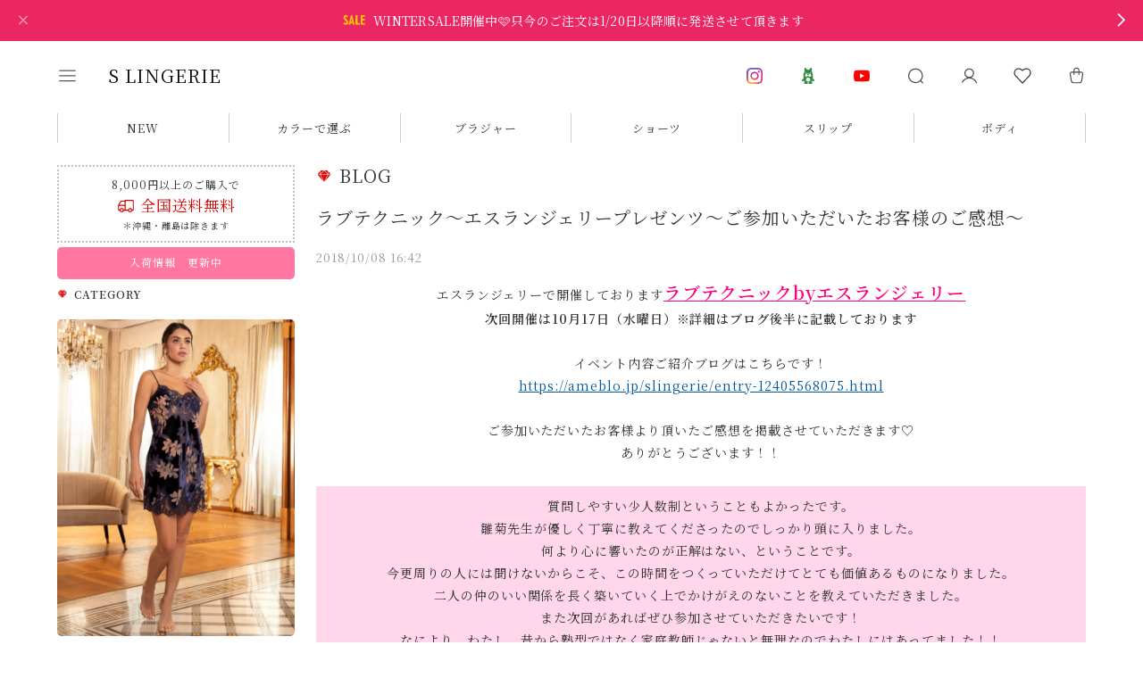

--- FILE ---
content_type: text/html; charset=UTF-8
request_url: https://www.slingerie.shop/blog/2018/10/08/164245
body_size: 36514
content:
<!DOCTYPE html>
<html lang="ja">
<head>

<link rel="stylesheet" type="text/css" href="https://cf-baseassets.thebase.in/015249379aa9ecf9196f38b9164e1646/asset/shop/BASEshop-c04794395695aab12cc9.css"/>
<meta charset="utf-8">

<meta name="viewport" content="width=device-width, initial-scale=1, viewport-fit=cover">

<link rel='canonical' href='https://www.slingerie.shop/blog/2018/10/08/164245' />


<title>ラブテクニック～エスランジェリープレゼンツ～ご参加いただいたお客様のご感想〜 | インポートランジェリーショップ神戸岡本エスランジェリーランジェリーS LINGERIE</title>

<meta name="BASE-Theme-Name" content="Vita">
<meta name="BASE-Theme-Version" content="1.260112">

<link rel='icon' type='image/png' href='' />
<link rel='apple-touch-icon' sizes='180x180' href='' />
<link rel='apple-touch-icon-precomposed' href='' />




<link rel="preconnect" href="https://fonts.googleapis.com">
<link rel="preconnect" href="https://fonts.gstatic.com" crossorigin>
<link href="https://fonts.googleapis.com/css2?family=Noto+Serif+JP:wght@400;600&family=Outfit:wght@500&display=swap" rel="stylesheet">

<link rel="stylesheet" href="https://cdn.jsdelivr.net/npm/uikit@3.21.9/dist/css/uikit.min.css">

<link rel="stylesheet" href="https://basefile.akamaized.net/dolcevivace-shopselect-net/68d3e9ce8d7a8/d.sal.min.css">


<link rel="stylesheet" href="https://unpkg.com/boxicons@2.1.4/css/boxicons.min.css">

<link rel="stylesheet" href="https://basefile.akamaized.net/dolcevivace-shopselect-net/695785ad3395b/dolce.vita.min.css">

<link rel="stylesheet" href="https://basefile.akamaized.net/dolcevivace-shopselect-net/68ef9d051275c/d.fav.min.css">

<link rel="stylesheet" href="https://basefile.akamaized.net/dolcevivace-shopselect-net/69180c3e6cc48/d.item3sp.min.css">

<link rel="stylesheet" href="https://basefile.akamaized.net/dolcevivace-shopselect-net/68c950c53518a/d.item6pc.min.css">

<link rel="stylesheet" href="https://basefile.akamaized.net/dolcevivace-shopselect-net/6918027786fec/d.with.mincho.min.css">






<meta name="description" content="エスランジェリーで開催しておりますラブテクニックbyエスランジェリー次回開催は10月17日（水曜日）※詳細はブログ後半に記載しております&amp;nbsp;イベント内容ご紹介ブロ..." />
<meta name="keywords" content="ラブテクニック～エスランジェリープレゼンツ～ご参加いただいたお客様のご感想〜 | インポートランジェリーショップ神戸岡本エスランジェリーランジェリーS LINGERIE,BASE,EC,store,ネットショップ,コマース,作成" />
<meta property="fb:app_id" content="350947278320210" />
<meta property="og:description" content="エスランジェリーで開催しておりますラブテクニックbyエスランジェリー次回開催は10月17日（水曜日）※詳細はブログ後半に記載しております&amp;nbsp;イベント内容ご紹介ブロ..." />
<meta property="og:title" content="ラブテクニック～エスランジェリープレゼンツ～ご参加いただいたお客様のご感想〜 | インポートランジェリーショップ神戸岡本エスランジェリーランジェリーS LINGERIE " />
<meta property="og:image" content="https://stat.ameba.jp/user_images/20181007/18/slingerie/17/19/j/o0750041914279752576.jpg?caw=800" />
<meta property="og:url" content="https://www.slingerie.shop/blog/2018/10/08/164245" />
<meta property="og:site_name" content="ラブテクニック～エスランジェリープレゼンツ～ご参加いただいたお客様のご感想〜 | インポートランジェリーショップ神戸岡本エスランジェリーランジェリーS LINGERIE " />
<meta property="og:type" content="website" />
<meta name="twitter:card" content="summary_large_image" />
	<meta name="twitter:url" content="https://www.slingerie.shop/blog/2018/10/08/164245" />
<meta name="twitter:title" content="ラブテクニック～エスランジェリープレゼンツ～ご参加いただいたお客様のご感想〜 | インポートランジェリーショップ神戸岡本エスランジェリーランジェリーS LINGERIE " />
<meta name="twitter:description" content="エスランジェリーで開催しておりますラブテクニックbyエスランジェリー次回開催は10月17日（水曜日）※詳細はブログ後半に記載しております&amp;nbsp;イベント内容ご紹介ブロ..." />
<meta name="twitter:image" content="https://stat.ameba.jp/user_images/20181007/18/slingerie/17/19/j/o0750041914279752576.jpg?caw=800" />




<style type="text/css">
body { 
        background-image: none;
        background-color: #ffffff;
     }
</style>


<style>
/****** 全体設定 ******/
:root {
--dolce-bg-color: #ffffff;--dolce-text-color: #333333;--dolce-subtext-color: #999999;--dolce-a-color: #01579b;--dolce-btn-color: #ffffff;--dolce-btn-line-color: #dddddd;--dolce-btn-text-color: #333333;--dolce-cart-color: #1E90FF;--dolce-sale-color: #E50F0D;--dolce-coming-color: #00C7B6;--dolce-takeout-color: #ff9800;--dolce-pre-color: #1e88e5;--dolce-lottery-color: #5e35b1;--dolce-community-color: #212121;--dolce-footer-bg-color: #fafafa;--dolce-footer-text-color: #212121;--dolce-icon-color: #DA0F0F;--dolce-postage-color: #D50000;--cat-radius: 5px;--fav-off-color: #c0c0c0;--fav-on-color: #d32f2f;}

html { font-size : 16px; }



/****** パーツ用設定 ******/

.header-link{display: none;}

.read-me{
color:#FFFFFF !important;
background-color:#FF76A0;}
.read-me a,
.read-me a:hover{
color:#FFFFFF !important;}

/****** トップページ用設定 ******/


/****** インラインでの調整 ******/
@font-face {
font-family: "shopicon";
font-style: normal;
font-weight: normal;
src: url("https://www.slingerie.shop/css/shopTemplate/fonts/shopicon.eot?md4x76");
src: url("https://www.slingerie.shop/css/shopTemplate/fonts/shopicon.eot?md4x76#iefix")
format("embedded-opentype"),
url("https://www.slingerie.shop/css/shopTemplate/fonts/shopicon.ttf?md4x76") format("truetype"),
url("https://www.slingerie.shop/css/shopTemplate/fonts/shopicon.woff?md4x76") format("woff"),
url("https://www.slingerie.shop/css/shopTemplate/fonts/shopicon.svg?md4x76#shopicon")
format("svg");
}



@media (max-width: 959px) {
.header-logo { margin-left: 0;}}

.item-image,.favorites-thumb {
width: 100%;
aspect-ratio: 1 / 1;
overflow: hidden;
display: block; }
.favorites-thumb img{
height: 100%; }




footer ul.uk-nav-sub{  display: none;}

</style>

<script type="text/javascript">
	var _gaq = _gaq || [];
	var gtag = gtag || function(){};
</script>
			<script>
window.dataLayer = window.dataLayer || [];
window.dataLayer.push({

	
						'shopTheme': "user_slingerie_5fb2743c540e4",
		
				'shopId': "slingerie",

				
				
				
	
		});
</script>


<!-- Google Tag Manager for thebase.in-->
<noscript><iframe src="//www.googletagmanager.com/ns.html?id=GTM-K652NBTK"
height="0" width="0" style="display:none;visibility:hidden"></iframe></noscript>
<script>(function(w,d,s,l,i){w[l]=w[l]||[];w[l].push({'gtm.start':
new Date().getTime(),event:'gtm.js'});var f=d.getElementsByTagName(s)[0],
j=d.createElement(s),dl=l!='dataLayer'?'&l='+l:'';j.async=true;j.src=
'//www.googletagmanager.com/gtm.js?id='+i+dl;f.parentNode.insertBefore(j,f);
})(window,document,'script','dataLayer','GTM-K652NBTK');</script>
<!-- End Google Tag Manager -->

<script type="text/javascript">


</script>

	





	<!-- Facebook Pixel Code -->
	<script>
		!function(f,b,e,v,n,t,s){if(f.fbq)return;n=f.fbq=function(){n.callMethod?
			n.callMethod.apply(n,arguments):n.queue.push(arguments)};if(!f._fbq)f._fbq=n;
			n.push=n;n.loaded=!0;n.version='2.0';n.queue=[];t=b.createElement(e);t.async=!0;
			t.src=v;s=b.getElementsByTagName(e)[0];s.parentNode.insertBefore(t,s)}(window,
			document,'script','https://connect.facebook.net/en_US/fbevents.js');

			
		fbq('init', '198096260912476', {}, { agent: 'plthebase' });
		fbq('trackSingle', '198096260912476', 'PageView');

				data = null;
				if (data) {
			(function(data) {
				window.addEventListener('load', function() {
					$.ajax({
						type: 'POST',
						url: "https://www.slingerie.shop/facebook/conversion/",
						dataType: 'json',
						data: data,
						success: function (data) {},
					})
				})
			})(data)
		}

	</script>
	<!-- End Facebook Pixel Code -->






<meta name="cot:primaryColor" content="#b997ce"><meta name="cot:accentColor" content="#000000"><meta name="cot:textColor" content="#ffc7c7"><meta name="cot:lightTextColor" content="#ffffff"><meta name="cot:complementaryColor" content="#FFFFFF"><meta name="cot:titleColor" content="#ffc7c7">

	

	<script type="text/javascript">
		;window.NREUM||(NREUM={});NREUM.init={distributed_tracing:{enabled:true},privacy:{cookies_enabled:true},ajax:{deny_list:["bam.nr-data.net"]}};

		;NREUM.loader_config={accountID:"2907216",trustKey:"2804831",agentID:"663072695",licenseKey:"NRJS-4c41e18b2dabf750af0",applicationID:"663072695"}
		;NREUM.info={beacon:"bam.nr-data.net",errorBeacon:"bam.nr-data.net",licenseKey:"NRJS-4c41e18b2dabf750af0",applicationID:"663072695",sa:1}

		;/*! For license information please see nr-loader-spa-1.236.0.min.js.LICENSE.txt */
		(()=>{"use strict";var e,t,r={5763:(e,t,r)=>{r.d(t,{P_:()=>l,Mt:()=>g,C5:()=>s,DL:()=>v,OP:()=>T,lF:()=>D,Yu:()=>y,Dg:()=>h,CX:()=>c,GE:()=>b,sU:()=>_});var n=r(8632),i=r(9567);const o={beacon:n.ce.beacon,errorBeacon:n.ce.errorBeacon,licenseKey:void 0,applicationID:void 0,sa:void 0,queueTime:void 0,applicationTime:void 0,ttGuid:void 0,user:void 0,account:void 0,product:void 0,extra:void 0,jsAttributes:{},userAttributes:void 0,atts:void 0,transactionName:void 0,tNamePlain:void 0},a={};function s(e){if(!e)throw new Error("All info objects require an agent identifier!");if(!a[e])throw new Error("Info for ".concat(e," was never set"));return a[e]}function c(e,t){if(!e)throw new Error("All info objects require an agent identifier!");a[e]=(0,i.D)(t,o),(0,n.Qy)(e,a[e],"info")}var u=r(7056);const d=()=>{const e={blockSelector:"[data-nr-block]",maskInputOptions:{password:!0}};return{allow_bfcache:!0,privacy:{cookies_enabled:!0},ajax:{deny_list:void 0,enabled:!0,harvestTimeSeconds:10},distributed_tracing:{enabled:void 0,exclude_newrelic_header:void 0,cors_use_newrelic_header:void 0,cors_use_tracecontext_headers:void 0,allowed_origins:void 0},session:{domain:void 0,expiresMs:u.oD,inactiveMs:u.Hb},ssl:void 0,obfuscate:void 0,jserrors:{enabled:!0,harvestTimeSeconds:10},metrics:{enabled:!0},page_action:{enabled:!0,harvestTimeSeconds:30},page_view_event:{enabled:!0},page_view_timing:{enabled:!0,harvestTimeSeconds:30,long_task:!1},session_trace:{enabled:!0,harvestTimeSeconds:10},harvest:{tooManyRequestsDelay:60},session_replay:{enabled:!1,harvestTimeSeconds:60,sampleRate:.1,errorSampleRate:.1,maskTextSelector:"*",maskAllInputs:!0,get blockClass(){return"nr-block"},get ignoreClass(){return"nr-ignore"},get maskTextClass(){return"nr-mask"},get blockSelector(){return e.blockSelector},set blockSelector(t){e.blockSelector+=",".concat(t)},get maskInputOptions(){return e.maskInputOptions},set maskInputOptions(t){e.maskInputOptions={...t,password:!0}}},spa:{enabled:!0,harvestTimeSeconds:10}}},f={};function l(e){if(!e)throw new Error("All configuration objects require an agent identifier!");if(!f[e])throw new Error("Configuration for ".concat(e," was never set"));return f[e]}function h(e,t){if(!e)throw new Error("All configuration objects require an agent identifier!");f[e]=(0,i.D)(t,d()),(0,n.Qy)(e,f[e],"config")}function g(e,t){if(!e)throw new Error("All configuration objects require an agent identifier!");var r=l(e);if(r){for(var n=t.split("."),i=0;i<n.length-1;i++)if("object"!=typeof(r=r[n[i]]))return;r=r[n[n.length-1]]}return r}const p={accountID:void 0,trustKey:void 0,agentID:void 0,licenseKey:void 0,applicationID:void 0,xpid:void 0},m={};function v(e){if(!e)throw new Error("All loader-config objects require an agent identifier!");if(!m[e])throw new Error("LoaderConfig for ".concat(e," was never set"));return m[e]}function b(e,t){if(!e)throw new Error("All loader-config objects require an agent identifier!");m[e]=(0,i.D)(t,p),(0,n.Qy)(e,m[e],"loader_config")}const y=(0,n.mF)().o;var w=r(385),x=r(6818);const A={buildEnv:x.Re,bytesSent:{},queryBytesSent:{},customTransaction:void 0,disabled:!1,distMethod:x.gF,isolatedBacklog:!1,loaderType:void 0,maxBytes:3e4,offset:Math.floor(w._A?.performance?.timeOrigin||w._A?.performance?.timing?.navigationStart||Date.now()),onerror:void 0,origin:""+w._A.location,ptid:void 0,releaseIds:{},session:void 0,xhrWrappable:"function"==typeof w._A.XMLHttpRequest?.prototype?.addEventListener,version:x.q4},E={};function T(e){if(!e)throw new Error("All runtime objects require an agent identifier!");if(!E[e])throw new Error("Runtime for ".concat(e," was never set"));return E[e]}function _(e,t){if(!e)throw new Error("All runtime objects require an agent identifier!");E[e]=(0,i.D)(t,A),(0,n.Qy)(e,E[e],"runtime")}function D(e){return function(e){try{const t=s(e);return!!t.licenseKey&&!!t.errorBeacon&&!!t.applicationID}catch(e){return!1}}(e)}},9567:(e,t,r)=>{r.d(t,{D:()=>i});var n=r(50);function i(e,t){try{if(!e||"object"!=typeof e)return(0,n.Z)("Setting a Configurable requires an object as input");if(!t||"object"!=typeof t)return(0,n.Z)("Setting a Configurable requires a model to set its initial properties");const r=Object.create(Object.getPrototypeOf(t),Object.getOwnPropertyDescriptors(t)),o=0===Object.keys(r).length?e:r;for(let a in o)if(void 0!==e[a])try{"object"==typeof e[a]&&"object"==typeof t[a]?r[a]=i(e[a],t[a]):r[a]=e[a]}catch(e){(0,n.Z)("An error occurred while setting a property of a Configurable",e)}return r}catch(e){(0,n.Z)("An error occured while setting a Configurable",e)}}},6818:(e,t,r)=>{r.d(t,{Re:()=>i,gF:()=>o,q4:()=>n});const n="1.236.0",i="PROD",o="CDN"},385:(e,t,r)=>{r.d(t,{FN:()=>a,IF:()=>u,Nk:()=>f,Tt:()=>s,_A:()=>o,il:()=>n,pL:()=>c,v6:()=>i,w1:()=>d});const n="undefined"!=typeof window&&!!window.document,i="undefined"!=typeof WorkerGlobalScope&&("undefined"!=typeof self&&self instanceof WorkerGlobalScope&&self.navigator instanceof WorkerNavigator||"undefined"!=typeof globalThis&&globalThis instanceof WorkerGlobalScope&&globalThis.navigator instanceof WorkerNavigator),o=n?window:"undefined"!=typeof WorkerGlobalScope&&("undefined"!=typeof self&&self instanceof WorkerGlobalScope&&self||"undefined"!=typeof globalThis&&globalThis instanceof WorkerGlobalScope&&globalThis),a=""+o?.location,s=/iPad|iPhone|iPod/.test(navigator.userAgent),c=s&&"undefined"==typeof SharedWorker,u=(()=>{const e=navigator.userAgent.match(/Firefox[/\s](\d+\.\d+)/);return Array.isArray(e)&&e.length>=2?+e[1]:0})(),d=Boolean(n&&window.document.documentMode),f=!!navigator.sendBeacon},1117:(e,t,r)=>{r.d(t,{w:()=>o});var n=r(50);const i={agentIdentifier:"",ee:void 0};class o{constructor(e){try{if("object"!=typeof e)return(0,n.Z)("shared context requires an object as input");this.sharedContext={},Object.assign(this.sharedContext,i),Object.entries(e).forEach((e=>{let[t,r]=e;Object.keys(i).includes(t)&&(this.sharedContext[t]=r)}))}catch(e){(0,n.Z)("An error occured while setting SharedContext",e)}}}},8e3:(e,t,r)=>{r.d(t,{L:()=>d,R:()=>c});var n=r(2177),i=r(1284),o=r(4322),a=r(3325);const s={};function c(e,t){const r={staged:!1,priority:a.p[t]||0};u(e),s[e].get(t)||s[e].set(t,r)}function u(e){e&&(s[e]||(s[e]=new Map))}function d(){let e=arguments.length>0&&void 0!==arguments[0]?arguments[0]:"",t=arguments.length>1&&void 0!==arguments[1]?arguments[1]:"feature";if(u(e),!e||!s[e].get(t))return a(t);s[e].get(t).staged=!0;const r=[...s[e]];function a(t){const r=e?n.ee.get(e):n.ee,a=o.X.handlers;if(r.backlog&&a){var s=r.backlog[t],c=a[t];if(c){for(var u=0;s&&u<s.length;++u)f(s[u],c);(0,i.D)(c,(function(e,t){(0,i.D)(t,(function(t,r){r[0].on(e,r[1])}))}))}delete a[t],r.backlog[t]=null,r.emit("drain-"+t,[])}}r.every((e=>{let[t,r]=e;return r.staged}))&&(r.sort(((e,t)=>e[1].priority-t[1].priority)),r.forEach((e=>{let[t]=e;a(t)})))}function f(e,t){var r=e[1];(0,i.D)(t[r],(function(t,r){var n=e[0];if(r[0]===n){var i=r[1],o=e[3],a=e[2];i.apply(o,a)}}))}},2177:(e,t,r)=>{r.d(t,{c:()=>f,ee:()=>u});var n=r(8632),i=r(2210),o=r(1284),a=r(5763),s="nr@context";let c=(0,n.fP)();var u;function d(){}function f(e){return(0,i.X)(e,s,l)}function l(){return new d}function h(){u.aborted=!0,u.backlog={}}c.ee?u=c.ee:(u=function e(t,r){var n={},c={},f={},g=!1;try{g=16===r.length&&(0,a.OP)(r).isolatedBacklog}catch(e){}var p={on:b,addEventListener:b,removeEventListener:y,emit:v,get:x,listeners:w,context:m,buffer:A,abort:h,aborted:!1,isBuffering:E,debugId:r,backlog:g?{}:t&&"object"==typeof t.backlog?t.backlog:{}};return p;function m(e){return e&&e instanceof d?e:e?(0,i.X)(e,s,l):l()}function v(e,r,n,i,o){if(!1!==o&&(o=!0),!u.aborted||i){t&&o&&t.emit(e,r,n);for(var a=m(n),s=w(e),d=s.length,f=0;f<d;f++)s[f].apply(a,r);var l=T()[c[e]];return l&&l.push([p,e,r,a]),a}}function b(e,t){n[e]=w(e).concat(t)}function y(e,t){var r=n[e];if(r)for(var i=0;i<r.length;i++)r[i]===t&&r.splice(i,1)}function w(e){return n[e]||[]}function x(t){return f[t]=f[t]||e(p,t)}function A(e,t){var r=T();p.aborted||(0,o.D)(e,(function(e,n){t=t||"feature",c[n]=t,t in r||(r[t]=[])}))}function E(e){return!!T()[c[e]]}function T(){return p.backlog}}(void 0,"globalEE"),c.ee=u)},5546:(e,t,r)=>{r.d(t,{E:()=>n,p:()=>i});var n=r(2177).ee.get("handle");function i(e,t,r,i,o){o?(o.buffer([e],i),o.emit(e,t,r)):(n.buffer([e],i),n.emit(e,t,r))}},4322:(e,t,r)=>{r.d(t,{X:()=>o});var n=r(5546);o.on=a;var i=o.handlers={};function o(e,t,r,o){a(o||n.E,i,e,t,r)}function a(e,t,r,i,o){o||(o="feature"),e||(e=n.E);var a=t[o]=t[o]||{};(a[r]=a[r]||[]).push([e,i])}},3239:(e,t,r)=>{r.d(t,{bP:()=>s,iz:()=>c,m$:()=>a});var n=r(385);let i=!1,o=!1;try{const e={get passive(){return i=!0,!1},get signal(){return o=!0,!1}};n._A.addEventListener("test",null,e),n._A.removeEventListener("test",null,e)}catch(e){}function a(e,t){return i||o?{capture:!!e,passive:i,signal:t}:!!e}function s(e,t){let r=arguments.length>2&&void 0!==arguments[2]&&arguments[2],n=arguments.length>3?arguments[3]:void 0;window.addEventListener(e,t,a(r,n))}function c(e,t){let r=arguments.length>2&&void 0!==arguments[2]&&arguments[2],n=arguments.length>3?arguments[3]:void 0;document.addEventListener(e,t,a(r,n))}},4402:(e,t,r)=>{r.d(t,{Ht:()=>u,M:()=>c,Rl:()=>a,ky:()=>s});var n=r(385);const i="xxxxxxxx-xxxx-4xxx-yxxx-xxxxxxxxxxxx";function o(e,t){return e?15&e[t]:16*Math.random()|0}function a(){const e=n._A?.crypto||n._A?.msCrypto;let t,r=0;return e&&e.getRandomValues&&(t=e.getRandomValues(new Uint8Array(31))),i.split("").map((e=>"x"===e?o(t,++r).toString(16):"y"===e?(3&o()|8).toString(16):e)).join("")}function s(e){const t=n._A?.crypto||n._A?.msCrypto;let r,i=0;t&&t.getRandomValues&&(r=t.getRandomValues(new Uint8Array(31)));const a=[];for(var s=0;s<e;s++)a.push(o(r,++i).toString(16));return a.join("")}function c(){return s(16)}function u(){return s(32)}},7056:(e,t,r)=>{r.d(t,{Bq:()=>n,Hb:()=>o,oD:()=>i});const n="NRBA",i=144e5,o=18e5},7894:(e,t,r)=>{function n(){return Math.round(performance.now())}r.d(t,{z:()=>n})},7243:(e,t,r)=>{r.d(t,{e:()=>o});var n=r(385),i={};function o(e){if(e in i)return i[e];if(0===(e||"").indexOf("data:"))return{protocol:"data"};let t;var r=n._A?.location,o={};if(n.il)t=document.createElement("a"),t.href=e;else try{t=new URL(e,r.href)}catch(e){return o}o.port=t.port;var a=t.href.split("://");!o.port&&a[1]&&(o.port=a[1].split("/")[0].split("@").pop().split(":")[1]),o.port&&"0"!==o.port||(o.port="https"===a[0]?"443":"80"),o.hostname=t.hostname||r.hostname,o.pathname=t.pathname,o.protocol=a[0],"/"!==o.pathname.charAt(0)&&(o.pathname="/"+o.pathname);var s=!t.protocol||":"===t.protocol||t.protocol===r.protocol,c=t.hostname===r.hostname&&t.port===r.port;return o.sameOrigin=s&&(!t.hostname||c),"/"===o.pathname&&(i[e]=o),o}},50:(e,t,r)=>{function n(e,t){"function"==typeof console.warn&&(console.warn("New Relic: ".concat(e)),t&&console.warn(t))}r.d(t,{Z:()=>n})},2587:(e,t,r)=>{r.d(t,{N:()=>c,T:()=>u});var n=r(2177),i=r(5546),o=r(8e3),a=r(3325);const s={stn:[a.D.sessionTrace],err:[a.D.jserrors,a.D.metrics],ins:[a.D.pageAction],spa:[a.D.spa],sr:[a.D.sessionReplay,a.D.sessionTrace]};function c(e,t){const r=n.ee.get(t);e&&"object"==typeof e&&(Object.entries(e).forEach((e=>{let[t,n]=e;void 0===u[t]&&(s[t]?s[t].forEach((e=>{n?(0,i.p)("feat-"+t,[],void 0,e,r):(0,i.p)("block-"+t,[],void 0,e,r),(0,i.p)("rumresp-"+t,[Boolean(n)],void 0,e,r)})):n&&(0,i.p)("feat-"+t,[],void 0,void 0,r),u[t]=Boolean(n))})),Object.keys(s).forEach((e=>{void 0===u[e]&&(s[e]?.forEach((t=>(0,i.p)("rumresp-"+e,[!1],void 0,t,r))),u[e]=!1)})),(0,o.L)(t,a.D.pageViewEvent))}const u={}},2210:(e,t,r)=>{r.d(t,{X:()=>i});var n=Object.prototype.hasOwnProperty;function i(e,t,r){if(n.call(e,t))return e[t];var i=r();if(Object.defineProperty&&Object.keys)try{return Object.defineProperty(e,t,{value:i,writable:!0,enumerable:!1}),i}catch(e){}return e[t]=i,i}},1284:(e,t,r)=>{r.d(t,{D:()=>n});const n=(e,t)=>Object.entries(e||{}).map((e=>{let[r,n]=e;return t(r,n)}))},4351:(e,t,r)=>{r.d(t,{P:()=>o});var n=r(2177);const i=()=>{const e=new WeakSet;return(t,r)=>{if("object"==typeof r&&null!==r){if(e.has(r))return;e.add(r)}return r}};function o(e){try{return JSON.stringify(e,i())}catch(e){try{n.ee.emit("internal-error",[e])}catch(e){}}}},3960:(e,t,r)=>{r.d(t,{K:()=>a,b:()=>o});var n=r(3239);function i(){return"undefined"==typeof document||"complete"===document.readyState}function o(e,t){if(i())return e();(0,n.bP)("load",e,t)}function a(e){if(i())return e();(0,n.iz)("DOMContentLoaded",e)}},8632:(e,t,r)=>{r.d(t,{EZ:()=>u,Qy:()=>c,ce:()=>o,fP:()=>a,gG:()=>d,mF:()=>s});var n=r(7894),i=r(385);const o={beacon:"bam.nr-data.net",errorBeacon:"bam.nr-data.net"};function a(){return i._A.NREUM||(i._A.NREUM={}),void 0===i._A.newrelic&&(i._A.newrelic=i._A.NREUM),i._A.NREUM}function s(){let e=a();return e.o||(e.o={ST:i._A.setTimeout,SI:i._A.setImmediate,CT:i._A.clearTimeout,XHR:i._A.XMLHttpRequest,REQ:i._A.Request,EV:i._A.Event,PR:i._A.Promise,MO:i._A.MutationObserver,FETCH:i._A.fetch}),e}function c(e,t,r){let i=a();const o=i.initializedAgents||{},s=o[e]||{};return Object.keys(s).length||(s.initializedAt={ms:(0,n.z)(),date:new Date}),i.initializedAgents={...o,[e]:{...s,[r]:t}},i}function u(e,t){a()[e]=t}function d(){return function(){let e=a();const t=e.info||{};e.info={beacon:o.beacon,errorBeacon:o.errorBeacon,...t}}(),function(){let e=a();const t=e.init||{};e.init={...t}}(),s(),function(){let e=a();const t=e.loader_config||{};e.loader_config={...t}}(),a()}},7956:(e,t,r)=>{r.d(t,{N:()=>i});var n=r(3239);function i(e){let t=arguments.length>1&&void 0!==arguments[1]&&arguments[1],r=arguments.length>2?arguments[2]:void 0,i=arguments.length>3?arguments[3]:void 0;return void(0,n.iz)("visibilitychange",(function(){if(t)return void("hidden"==document.visibilityState&&e());e(document.visibilityState)}),r,i)}},1214:(e,t,r)=>{r.d(t,{em:()=>v,u5:()=>N,QU:()=>S,_L:()=>I,Gm:()=>L,Lg:()=>M,gy:()=>U,BV:()=>Q,Kf:()=>ee});var n=r(2177);const i="nr@original";var o=Object.prototype.hasOwnProperty,a=!1;function s(e,t){return e||(e=n.ee),r.inPlace=function(e,t,n,i,o){n||(n="");var a,s,c,u="-"===n.charAt(0);for(c=0;c<t.length;c++)d(a=e[s=t[c]])||(e[s]=r(a,u?s+n:n,i,s,o))},r.flag=i,r;function r(t,r,n,a,s){return d(t)?t:(r||(r=""),nrWrapper[i]=t,u(t,nrWrapper,e),nrWrapper);function nrWrapper(){var i,u,d,f;try{u=this,i=[...arguments],d="function"==typeof n?n(i,u):n||{}}catch(t){c([t,"",[i,u,a],d],e)}o(r+"start",[i,u,a],d,s);try{return f=t.apply(u,i)}catch(e){throw o(r+"err",[i,u,e],d,s),e}finally{o(r+"end",[i,u,f],d,s)}}}function o(r,n,i,o){if(!a||t){var s=a;a=!0;try{e.emit(r,n,i,t,o)}catch(t){c([t,r,n,i],e)}a=s}}}function c(e,t){t||(t=n.ee);try{t.emit("internal-error",e)}catch(e){}}function u(e,t,r){if(Object.defineProperty&&Object.keys)try{return Object.keys(e).forEach((function(r){Object.defineProperty(t,r,{get:function(){return e[r]},set:function(t){return e[r]=t,t}})})),t}catch(e){c([e],r)}for(var n in e)o.call(e,n)&&(t[n]=e[n]);return t}function d(e){return!(e&&e instanceof Function&&e.apply&&!e[i])}var f=r(2210),l=r(385);const h={},g=XMLHttpRequest,p="addEventListener",m="removeEventListener";function v(e){var t=function(e){return(e||n.ee).get("events")}(e);if(h[t.debugId]++)return t;h[t.debugId]=1;var r=s(t,!0);function i(e){r.inPlace(e,[p,m],"-",o)}function o(e,t){return e[1]}return"getPrototypeOf"in Object&&(l.il&&b(document,i),b(l._A,i),b(g.prototype,i)),t.on(p+"-start",(function(e,t){var n=e[1];if(null!==n&&("function"==typeof n||"object"==typeof n)){var i=(0,f.X)(n,"nr@wrapped",(function(){var e={object:function(){if("function"!=typeof n.handleEvent)return;return n.handleEvent.apply(n,arguments)},function:n}[typeof n];return e?r(e,"fn-",null,e.name||"anonymous"):n}));this.wrapped=e[1]=i}})),t.on(m+"-start",(function(e){e[1]=this.wrapped||e[1]})),t}function b(e,t){let r=e;for(;"object"==typeof r&&!Object.prototype.hasOwnProperty.call(r,p);)r=Object.getPrototypeOf(r);for(var n=arguments.length,i=new Array(n>2?n-2:0),o=2;o<n;o++)i[o-2]=arguments[o];r&&t(r,...i)}var y="fetch-",w=y+"body-",x=["arrayBuffer","blob","json","text","formData"],A=l._A.Request,E=l._A.Response,T="prototype",_="nr@context";const D={};function N(e){const t=function(e){return(e||n.ee).get("fetch")}(e);if(!(A&&E&&l._A.fetch))return t;if(D[t.debugId]++)return t;function r(e,r,n){var i=e[r];"function"==typeof i&&(e[r]=function(){var e,r=[...arguments],o={};t.emit(n+"before-start",[r],o),o[_]&&o[_].dt&&(e=o[_].dt);var a=i.apply(this,r);return t.emit(n+"start",[r,e],a),a.then((function(e){return t.emit(n+"end",[null,e],a),e}),(function(e){throw t.emit(n+"end",[e],a),e}))})}return D[t.debugId]=1,x.forEach((e=>{r(A[T],e,w),r(E[T],e,w)})),r(l._A,"fetch",y),t.on(y+"end",(function(e,r){var n=this;if(r){var i=r.headers.get("content-length");null!==i&&(n.rxSize=i),t.emit(y+"done",[null,r],n)}else t.emit(y+"done",[e],n)})),t}const O={},j=["pushState","replaceState"];function S(e){const t=function(e){return(e||n.ee).get("history")}(e);return!l.il||O[t.debugId]++||(O[t.debugId]=1,s(t).inPlace(window.history,j,"-")),t}var P=r(3239);const C={},R=["appendChild","insertBefore","replaceChild"];function I(e){const t=function(e){return(e||n.ee).get("jsonp")}(e);if(!l.il||C[t.debugId])return t;C[t.debugId]=!0;var r=s(t),i=/[?&](?:callback|cb)=([^&#]+)/,o=/(.*)\.([^.]+)/,a=/^(\w+)(\.|$)(.*)$/;function c(e,t){var r=e.match(a),n=r[1],i=r[3];return i?c(i,t[n]):t[n]}return r.inPlace(Node.prototype,R,"dom-"),t.on("dom-start",(function(e){!function(e){if(!e||"string"!=typeof e.nodeName||"script"!==e.nodeName.toLowerCase())return;if("function"!=typeof e.addEventListener)return;var n=(a=e.src,s=a.match(i),s?s[1]:null);var a,s;if(!n)return;var u=function(e){var t=e.match(o);if(t&&t.length>=3)return{key:t[2],parent:c(t[1],window)};return{key:e,parent:window}}(n);if("function"!=typeof u.parent[u.key])return;var d={};function f(){t.emit("jsonp-end",[],d),e.removeEventListener("load",f,(0,P.m$)(!1)),e.removeEventListener("error",l,(0,P.m$)(!1))}function l(){t.emit("jsonp-error",[],d),t.emit("jsonp-end",[],d),e.removeEventListener("load",f,(0,P.m$)(!1)),e.removeEventListener("error",l,(0,P.m$)(!1))}r.inPlace(u.parent,[u.key],"cb-",d),e.addEventListener("load",f,(0,P.m$)(!1)),e.addEventListener("error",l,(0,P.m$)(!1)),t.emit("new-jsonp",[e.src],d)}(e[0])})),t}var k=r(5763);const H={};function L(e){const t=function(e){return(e||n.ee).get("mutation")}(e);if(!l.il||H[t.debugId])return t;H[t.debugId]=!0;var r=s(t),i=k.Yu.MO;return i&&(window.MutationObserver=function(e){return this instanceof i?new i(r(e,"fn-")):i.apply(this,arguments)},MutationObserver.prototype=i.prototype),t}const z={};function M(e){const t=function(e){return(e||n.ee).get("promise")}(e);if(z[t.debugId])return t;z[t.debugId]=!0;var r=n.c,o=s(t),a=k.Yu.PR;return a&&function(){function e(r){var n=t.context(),i=o(r,"executor-",n,null,!1);const s=Reflect.construct(a,[i],e);return t.context(s).getCtx=function(){return n},s}l._A.Promise=e,Object.defineProperty(e,"name",{value:"Promise"}),e.toString=function(){return a.toString()},Object.setPrototypeOf(e,a),["all","race"].forEach((function(r){const n=a[r];e[r]=function(e){let i=!1;[...e||[]].forEach((e=>{this.resolve(e).then(a("all"===r),a(!1))}));const o=n.apply(this,arguments);return o;function a(e){return function(){t.emit("propagate",[null,!i],o,!1,!1),i=i||!e}}}})),["resolve","reject"].forEach((function(r){const n=a[r];e[r]=function(e){const r=n.apply(this,arguments);return e!==r&&t.emit("propagate",[e,!0],r,!1,!1),r}})),e.prototype=a.prototype;const n=a.prototype.then;a.prototype.then=function(){var e=this,i=r(e);i.promise=e;for(var a=arguments.length,s=new Array(a),c=0;c<a;c++)s[c]=arguments[c];s[0]=o(s[0],"cb-",i,null,!1),s[1]=o(s[1],"cb-",i,null,!1);const u=n.apply(this,s);return i.nextPromise=u,t.emit("propagate",[e,!0],u,!1,!1),u},a.prototype.then[i]=n,t.on("executor-start",(function(e){e[0]=o(e[0],"resolve-",this,null,!1),e[1]=o(e[1],"resolve-",this,null,!1)})),t.on("executor-err",(function(e,t,r){e[1](r)})),t.on("cb-end",(function(e,r,n){t.emit("propagate",[n,!0],this.nextPromise,!1,!1)})),t.on("propagate",(function(e,r,n){this.getCtx&&!r||(this.getCtx=function(){if(e instanceof Promise)var r=t.context(e);return r&&r.getCtx?r.getCtx():this})}))}(),t}const B={},F="requestAnimationFrame";function U(e){const t=function(e){return(e||n.ee).get("raf")}(e);if(!l.il||B[t.debugId]++)return t;B[t.debugId]=1;var r=s(t);return r.inPlace(window,[F],"raf-"),t.on("raf-start",(function(e){e[0]=r(e[0],"fn-")})),t}const q={},G="setTimeout",V="setInterval",X="clearTimeout",W="-start",Z="-",$=[G,"setImmediate",V,X,"clearImmediate"];function Q(e){const t=function(e){return(e||n.ee).get("timer")}(e);if(q[t.debugId]++)return t;q[t.debugId]=1;var r=s(t);return r.inPlace(l._A,$.slice(0,2),G+Z),r.inPlace(l._A,$.slice(2,3),V+Z),r.inPlace(l._A,$.slice(3),X+Z),t.on(V+W,(function(e,t,n){e[0]=r(e[0],"fn-",null,n)})),t.on(G+W,(function(e,t,n){this.method=n,this.timerDuration=isNaN(e[1])?0:+e[1],e[0]=r(e[0],"fn-",this,n)})),t}var Y=r(50);const K={},J=["open","send"];function ee(e){var t=e||n.ee;const r=function(e){return(e||n.ee).get("xhr")}(t);if(K[r.debugId]++)return r;K[r.debugId]=1,v(t);var i=s(r),o=k.Yu.XHR,a=k.Yu.MO,c=k.Yu.PR,u=k.Yu.SI,d="readystatechange",f=["onload","onerror","onabort","onloadstart","onloadend","onprogress","ontimeout"],h=[],g=l._A.XMLHttpRequest.listeners,p=l._A.XMLHttpRequest=function(e){var t=new o(e);function n(){try{r.emit("new-xhr",[t],t),t.addEventListener(d,b,(0,P.m$)(!1))}catch(e){(0,Y.Z)("An error occured while intercepting XHR",e);try{r.emit("internal-error",[e])}catch(e){}}}return this.listeners=g?[...g,n]:[n],this.listeners.forEach((e=>e())),t};function m(e,t){i.inPlace(t,["onreadystatechange"],"fn-",E)}function b(){var e=this,t=r.context(e);e.readyState>3&&!t.resolved&&(t.resolved=!0,r.emit("xhr-resolved",[],e)),i.inPlace(e,f,"fn-",E)}if(function(e,t){for(var r in e)t[r]=e[r]}(o,p),p.prototype=o.prototype,i.inPlace(p.prototype,J,"-xhr-",E),r.on("send-xhr-start",(function(e,t){m(e,t),function(e){h.push(e),a&&(y?y.then(A):u?u(A):(w=-w,x.data=w))}(t)})),r.on("open-xhr-start",m),a){var y=c&&c.resolve();if(!u&&!c){var w=1,x=document.createTextNode(w);new a(A).observe(x,{characterData:!0})}}else t.on("fn-end",(function(e){e[0]&&e[0].type===d||A()}));function A(){for(var e=0;e<h.length;e++)m(0,h[e]);h.length&&(h=[])}function E(e,t){return t}return r}},7825:(e,t,r)=>{r.d(t,{t:()=>n});const n=r(3325).D.ajax},6660:(e,t,r)=>{r.d(t,{A:()=>i,t:()=>n});const n=r(3325).D.jserrors,i="nr@seenError"},3081:(e,t,r)=>{r.d(t,{gF:()=>o,mY:()=>i,t9:()=>n,vz:()=>s,xS:()=>a});const n=r(3325).D.metrics,i="sm",o="cm",a="storeSupportabilityMetrics",s="storeEventMetrics"},4649:(e,t,r)=>{r.d(t,{t:()=>n});const n=r(3325).D.pageAction},7633:(e,t,r)=>{r.d(t,{Dz:()=>i,OJ:()=>a,qw:()=>o,t9:()=>n});const n=r(3325).D.pageViewEvent,i="firstbyte",o="domcontent",a="windowload"},9251:(e,t,r)=>{r.d(t,{t:()=>n});const n=r(3325).D.pageViewTiming},3614:(e,t,r)=>{r.d(t,{BST_RESOURCE:()=>i,END:()=>s,FEATURE_NAME:()=>n,FN_END:()=>u,FN_START:()=>c,PUSH_STATE:()=>d,RESOURCE:()=>o,START:()=>a});const n=r(3325).D.sessionTrace,i="bstResource",o="resource",a="-start",s="-end",c="fn"+a,u="fn"+s,d="pushState"},7836:(e,t,r)=>{r.d(t,{BODY:()=>A,CB_END:()=>E,CB_START:()=>u,END:()=>x,FEATURE_NAME:()=>i,FETCH:()=>_,FETCH_BODY:()=>v,FETCH_DONE:()=>m,FETCH_START:()=>p,FN_END:()=>c,FN_START:()=>s,INTERACTION:()=>l,INTERACTION_API:()=>d,INTERACTION_EVENTS:()=>o,JSONP_END:()=>b,JSONP_NODE:()=>g,JS_TIME:()=>T,MAX_TIMER_BUDGET:()=>a,REMAINING:()=>f,SPA_NODE:()=>h,START:()=>w,originalSetTimeout:()=>y});var n=r(5763);const i=r(3325).D.spa,o=["click","submit","keypress","keydown","keyup","change"],a=999,s="fn-start",c="fn-end",u="cb-start",d="api-ixn-",f="remaining",l="interaction",h="spaNode",g="jsonpNode",p="fetch-start",m="fetch-done",v="fetch-body-",b="jsonp-end",y=n.Yu.ST,w="-start",x="-end",A="-body",E="cb"+x,T="jsTime",_="fetch"},5938:(e,t,r)=>{r.d(t,{W:()=>o});var n=r(5763),i=r(2177);class o{constructor(e,t,r){this.agentIdentifier=e,this.aggregator=t,this.ee=i.ee.get(e,(0,n.OP)(this.agentIdentifier).isolatedBacklog),this.featureName=r,this.blocked=!1}}},9144:(e,t,r)=>{r.d(t,{j:()=>m});var n=r(3325),i=r(5763),o=r(5546),a=r(2177),s=r(7894),c=r(8e3),u=r(3960),d=r(385),f=r(50),l=r(3081),h=r(8632);function g(){const e=(0,h.gG)();["setErrorHandler","finished","addToTrace","inlineHit","addRelease","addPageAction","setCurrentRouteName","setPageViewName","setCustomAttribute","interaction","noticeError","setUserId"].forEach((t=>{e[t]=function(){for(var r=arguments.length,n=new Array(r),i=0;i<r;i++)n[i]=arguments[i];return function(t){for(var r=arguments.length,n=new Array(r>1?r-1:0),i=1;i<r;i++)n[i-1]=arguments[i];let o=[];return Object.values(e.initializedAgents).forEach((e=>{e.exposed&&e.api[t]&&o.push(e.api[t](...n))})),o.length>1?o:o[0]}(t,...n)}}))}var p=r(2587);function m(e){let t=arguments.length>1&&void 0!==arguments[1]?arguments[1]:{},m=arguments.length>2?arguments[2]:void 0,v=arguments.length>3?arguments[3]:void 0,{init:b,info:y,loader_config:w,runtime:x={loaderType:m},exposed:A=!0}=t;const E=(0,h.gG)();y||(b=E.init,y=E.info,w=E.loader_config),(0,i.Dg)(e,b||{}),(0,i.GE)(e,w||{}),(0,i.sU)(e,x),y.jsAttributes??={},d.v6&&(y.jsAttributes.isWorker=!0),(0,i.CX)(e,y),g();const T=function(e,t){t||(0,c.R)(e,"api");const h={};var g=a.ee.get(e),p=g.get("tracer"),m="api-",v=m+"ixn-";function b(t,r,n,o){const a=(0,i.C5)(e);return null===r?delete a.jsAttributes[t]:(0,i.CX)(e,{...a,jsAttributes:{...a.jsAttributes,[t]:r}}),x(m,n,!0,o||null===r?"session":void 0)(t,r)}function y(){}["setErrorHandler","finished","addToTrace","inlineHit","addRelease"].forEach((e=>h[e]=x(m,e,!0,"api"))),h.addPageAction=x(m,"addPageAction",!0,n.D.pageAction),h.setCurrentRouteName=x(m,"routeName",!0,n.D.spa),h.setPageViewName=function(t,r){if("string"==typeof t)return"/"!==t.charAt(0)&&(t="/"+t),(0,i.OP)(e).customTransaction=(r||"http://custom.transaction")+t,x(m,"setPageViewName",!0)()},h.setCustomAttribute=function(e,t){let r=arguments.length>2&&void 0!==arguments[2]&&arguments[2];if("string"==typeof e){if(["string","number"].includes(typeof t)||null===t)return b(e,t,"setCustomAttribute",r);(0,f.Z)("Failed to execute setCustomAttribute.\nNon-null value must be a string or number type, but a type of <".concat(typeof t,"> was provided."))}else(0,f.Z)("Failed to execute setCustomAttribute.\nName must be a string type, but a type of <".concat(typeof e,"> was provided."))},h.setUserId=function(e){if("string"==typeof e||null===e)return b("enduser.id",e,"setUserId",!0);(0,f.Z)("Failed to execute setUserId.\nNon-null value must be a string type, but a type of <".concat(typeof e,"> was provided."))},h.interaction=function(){return(new y).get()};var w=y.prototype={createTracer:function(e,t){var r={},i=this,a="function"==typeof t;return(0,o.p)(v+"tracer",[(0,s.z)(),e,r],i,n.D.spa,g),function(){if(p.emit((a?"":"no-")+"fn-start",[(0,s.z)(),i,a],r),a)try{return t.apply(this,arguments)}catch(e){throw p.emit("fn-err",[arguments,this,"string"==typeof e?new Error(e):e],r),e}finally{p.emit("fn-end",[(0,s.z)()],r)}}}};function x(e,t,r,i){return function(){return(0,o.p)(l.xS,["API/"+t+"/called"],void 0,n.D.metrics,g),i&&(0,o.p)(e+t,[(0,s.z)(),...arguments],r?null:this,i,g),r?void 0:this}}function A(){r.e(439).then(r.bind(r,7438)).then((t=>{let{setAPI:r}=t;r(e),(0,c.L)(e,"api")})).catch((()=>(0,f.Z)("Downloading runtime APIs failed...")))}return["actionText","setName","setAttribute","save","ignore","onEnd","getContext","end","get"].forEach((e=>{w[e]=x(v,e,void 0,n.D.spa)})),h.noticeError=function(e,t){"string"==typeof e&&(e=new Error(e)),(0,o.p)(l.xS,["API/noticeError/called"],void 0,n.D.metrics,g),(0,o.p)("err",[e,(0,s.z)(),!1,t],void 0,n.D.jserrors,g)},d.il?(0,u.b)((()=>A()),!0):A(),h}(e,v);return(0,h.Qy)(e,T,"api"),(0,h.Qy)(e,A,"exposed"),(0,h.EZ)("activatedFeatures",p.T),T}},3325:(e,t,r)=>{r.d(t,{D:()=>n,p:()=>i});const n={ajax:"ajax",jserrors:"jserrors",metrics:"metrics",pageAction:"page_action",pageViewEvent:"page_view_event",pageViewTiming:"page_view_timing",sessionReplay:"session_replay",sessionTrace:"session_trace",spa:"spa"},i={[n.pageViewEvent]:1,[n.pageViewTiming]:2,[n.metrics]:3,[n.jserrors]:4,[n.ajax]:5,[n.sessionTrace]:6,[n.pageAction]:7,[n.spa]:8,[n.sessionReplay]:9}}},n={};function i(e){var t=n[e];if(void 0!==t)return t.exports;var o=n[e]={exports:{}};return r[e](o,o.exports,i),o.exports}i.m=r,i.d=(e,t)=>{for(var r in t)i.o(t,r)&&!i.o(e,r)&&Object.defineProperty(e,r,{enumerable:!0,get:t[r]})},i.f={},i.e=e=>Promise.all(Object.keys(i.f).reduce(((t,r)=>(i.f[r](e,t),t)),[])),i.u=e=>(({78:"page_action-aggregate",147:"metrics-aggregate",242:"session-manager",317:"jserrors-aggregate",348:"page_view_timing-aggregate",412:"lazy-feature-loader",439:"async-api",538:"recorder",590:"session_replay-aggregate",675:"compressor",733:"session_trace-aggregate",786:"page_view_event-aggregate",873:"spa-aggregate",898:"ajax-aggregate"}[e]||e)+"."+{78:"ac76d497",147:"3dc53903",148:"1a20d5fe",242:"2a64278a",317:"49e41428",348:"bd6de33a",412:"2f55ce66",439:"30bd804e",538:"1b18459f",590:"cf0efb30",675:"ae9f91a8",733:"83105561",786:"06482edd",860:"03a8b7a5",873:"e6b09d52",898:"998ef92b"}[e]+"-1.236.0.min.js"),i.o=(e,t)=>Object.prototype.hasOwnProperty.call(e,t),e={},t="NRBA:",i.l=(r,n,o,a)=>{if(e[r])e[r].push(n);else{var s,c;if(void 0!==o)for(var u=document.getElementsByTagName("script"),d=0;d<u.length;d++){var f=u[d];if(f.getAttribute("src")==r||f.getAttribute("data-webpack")==t+o){s=f;break}}s||(c=!0,(s=document.createElement("script")).charset="utf-8",s.timeout=120,i.nc&&s.setAttribute("nonce",i.nc),s.setAttribute("data-webpack",t+o),s.src=r),e[r]=[n];var l=(t,n)=>{s.onerror=s.onload=null,clearTimeout(h);var i=e[r];if(delete e[r],s.parentNode&&s.parentNode.removeChild(s),i&&i.forEach((e=>e(n))),t)return t(n)},h=setTimeout(l.bind(null,void 0,{type:"timeout",target:s}),12e4);s.onerror=l.bind(null,s.onerror),s.onload=l.bind(null,s.onload),c&&document.head.appendChild(s)}},i.r=e=>{"undefined"!=typeof Symbol&&Symbol.toStringTag&&Object.defineProperty(e,Symbol.toStringTag,{value:"Module"}),Object.defineProperty(e,"__esModule",{value:!0})},i.j=364,i.p="https://js-agent.newrelic.com/",(()=>{var e={364:0,953:0};i.f.j=(t,r)=>{var n=i.o(e,t)?e[t]:void 0;if(0!==n)if(n)r.push(n[2]);else{var o=new Promise(((r,i)=>n=e[t]=[r,i]));r.push(n[2]=o);var a=i.p+i.u(t),s=new Error;i.l(a,(r=>{if(i.o(e,t)&&(0!==(n=e[t])&&(e[t]=void 0),n)){var o=r&&("load"===r.type?"missing":r.type),a=r&&r.target&&r.target.src;s.message="Loading chunk "+t+" failed.\n("+o+": "+a+")",s.name="ChunkLoadError",s.type=o,s.request=a,n[1](s)}}),"chunk-"+t,t)}};var t=(t,r)=>{var n,o,[a,s,c]=r,u=0;if(a.some((t=>0!==e[t]))){for(n in s)i.o(s,n)&&(i.m[n]=s[n]);if(c)c(i)}for(t&&t(r);u<a.length;u++)o=a[u],i.o(e,o)&&e[o]&&e[o][0](),e[o]=0},r=window.webpackChunkNRBA=window.webpackChunkNRBA||[];r.forEach(t.bind(null,0)),r.push=t.bind(null,r.push.bind(r))})();var o={};(()=>{i.r(o);var e=i(3325),t=i(5763);const r=Object.values(e.D);function n(e){const n={};return r.forEach((r=>{n[r]=function(e,r){return!1!==(0,t.Mt)(r,"".concat(e,".enabled"))}(r,e)})),n}var a=i(9144);var s=i(5546),c=i(385),u=i(8e3),d=i(5938),f=i(3960),l=i(50);class h extends d.W{constructor(e,t,r){let n=!(arguments.length>3&&void 0!==arguments[3])||arguments[3];super(e,t,r),this.auto=n,this.abortHandler,this.featAggregate,this.onAggregateImported,n&&(0,u.R)(e,r)}importAggregator(){let e=arguments.length>0&&void 0!==arguments[0]?arguments[0]:{};if(this.featAggregate||!this.auto)return;const r=c.il&&!0===(0,t.Mt)(this.agentIdentifier,"privacy.cookies_enabled");let n;this.onAggregateImported=new Promise((e=>{n=e}));const o=async()=>{let t;try{if(r){const{setupAgentSession:e}=await Promise.all([i.e(860),i.e(242)]).then(i.bind(i,3228));t=e(this.agentIdentifier)}}catch(e){(0,l.Z)("A problem occurred when starting up session manager. This page will not start or extend any session.",e)}try{if(!this.shouldImportAgg(this.featureName,t))return void(0,u.L)(this.agentIdentifier,this.featureName);const{lazyFeatureLoader:r}=await i.e(412).then(i.bind(i,8582)),{Aggregate:o}=await r(this.featureName,"aggregate");this.featAggregate=new o(this.agentIdentifier,this.aggregator,e),n(!0)}catch(e){(0,l.Z)("Downloading and initializing ".concat(this.featureName," failed..."),e),this.abortHandler?.(),n(!1)}};c.il?(0,f.b)((()=>o()),!0):o()}shouldImportAgg(r,n){return r!==e.D.sessionReplay||!1!==(0,t.Mt)(this.agentIdentifier,"session_trace.enabled")&&(!!n?.isNew||!!n?.state.sessionReplay)}}var g=i(7633),p=i(7894);class m extends h{static featureName=g.t9;constructor(r,n){let i=!(arguments.length>2&&void 0!==arguments[2])||arguments[2];if(super(r,n,g.t9,i),("undefined"==typeof PerformanceNavigationTiming||c.Tt)&&"undefined"!=typeof PerformanceTiming){const n=(0,t.OP)(r);n[g.Dz]=Math.max(Date.now()-n.offset,0),(0,f.K)((()=>n[g.qw]=Math.max((0,p.z)()-n[g.Dz],0))),(0,f.b)((()=>{const t=(0,p.z)();n[g.OJ]=Math.max(t-n[g.Dz],0),(0,s.p)("timing",["load",t],void 0,e.D.pageViewTiming,this.ee)}))}this.importAggregator()}}var v=i(1117),b=i(1284);class y extends v.w{constructor(e){super(e),this.aggregatedData={}}store(e,t,r,n,i){var o=this.getBucket(e,t,r,i);return o.metrics=function(e,t){t||(t={count:0});return t.count+=1,(0,b.D)(e,(function(e,r){t[e]=w(r,t[e])})),t}(n,o.metrics),o}merge(e,t,r,n,i){var o=this.getBucket(e,t,n,i);if(o.metrics){var a=o.metrics;a.count+=r.count,(0,b.D)(r,(function(e,t){if("count"!==e){var n=a[e],i=r[e];i&&!i.c?a[e]=w(i.t,n):a[e]=function(e,t){if(!t)return e;t.c||(t=x(t.t));return t.min=Math.min(e.min,t.min),t.max=Math.max(e.max,t.max),t.t+=e.t,t.sos+=e.sos,t.c+=e.c,t}(i,a[e])}}))}else o.metrics=r}storeMetric(e,t,r,n){var i=this.getBucket(e,t,r);return i.stats=w(n,i.stats),i}getBucket(e,t,r,n){this.aggregatedData[e]||(this.aggregatedData[e]={});var i=this.aggregatedData[e][t];return i||(i=this.aggregatedData[e][t]={params:r||{}},n&&(i.custom=n)),i}get(e,t){return t?this.aggregatedData[e]&&this.aggregatedData[e][t]:this.aggregatedData[e]}take(e){for(var t={},r="",n=!1,i=0;i<e.length;i++)t[r=e[i]]=A(this.aggregatedData[r]),t[r].length&&(n=!0),delete this.aggregatedData[r];return n?t:null}}function w(e,t){return null==e?function(e){e?e.c++:e={c:1};return e}(t):t?(t.c||(t=x(t.t)),t.c+=1,t.t+=e,t.sos+=e*e,e>t.max&&(t.max=e),e<t.min&&(t.min=e),t):{t:e}}function x(e){return{t:e,min:e,max:e,sos:e*e,c:1}}function A(e){return"object"!=typeof e?[]:(0,b.D)(e,E)}function E(e,t){return t}var T=i(8632),_=i(4402),D=i(4351);var N=i(7956),O=i(3239),j=i(9251);class S extends h{static featureName=j.t;constructor(e,r){let n=!(arguments.length>2&&void 0!==arguments[2])||arguments[2];super(e,r,j.t,n),c.il&&((0,t.OP)(e).initHidden=Boolean("hidden"===document.visibilityState),(0,N.N)((()=>(0,s.p)("docHidden",[(0,p.z)()],void 0,j.t,this.ee)),!0),(0,O.bP)("pagehide",(()=>(0,s.p)("winPagehide",[(0,p.z)()],void 0,j.t,this.ee))),this.importAggregator())}}var P=i(3081);class C extends h{static featureName=P.t9;constructor(e,t){let r=!(arguments.length>2&&void 0!==arguments[2])||arguments[2];super(e,t,P.t9,r),this.importAggregator()}}var R,I=i(2210),k=i(1214),H=i(2177),L={};try{R=localStorage.getItem("__nr_flags").split(","),console&&"function"==typeof console.log&&(L.console=!0,-1!==R.indexOf("dev")&&(L.dev=!0),-1!==R.indexOf("nr_dev")&&(L.nrDev=!0))}catch(e){}function z(e){try{L.console&&z(e)}catch(e){}}L.nrDev&&H.ee.on("internal-error",(function(e){z(e.stack)})),L.dev&&H.ee.on("fn-err",(function(e,t,r){z(r.stack)})),L.dev&&(z("NR AGENT IN DEVELOPMENT MODE"),z("flags: "+(0,b.D)(L,(function(e,t){return e})).join(", ")));var M=i(6660);class B extends h{static featureName=M.t;constructor(r,n){let i=!(arguments.length>2&&void 0!==arguments[2])||arguments[2];super(r,n,M.t,i),this.skipNext=0;try{this.removeOnAbort=new AbortController}catch(e){}const o=this;o.ee.on("fn-start",(function(e,t,r){o.abortHandler&&(o.skipNext+=1)})),o.ee.on("fn-err",(function(t,r,n){o.abortHandler&&!n[M.A]&&((0,I.X)(n,M.A,(function(){return!0})),this.thrown=!0,(0,s.p)("err",[n,(0,p.z)()],void 0,e.D.jserrors,o.ee))})),o.ee.on("fn-end",(function(){o.abortHandler&&!this.thrown&&o.skipNext>0&&(o.skipNext-=1)})),o.ee.on("internal-error",(function(t){(0,s.p)("ierr",[t,(0,p.z)(),!0],void 0,e.D.jserrors,o.ee)})),this.origOnerror=c._A.onerror,c._A.onerror=this.onerrorHandler.bind(this),c._A.addEventListener("unhandledrejection",(t=>{const r=function(e){let t="Unhandled Promise Rejection: ";if(e instanceof Error)try{return e.message=t+e.message,e}catch(t){return e}if(void 0===e)return new Error(t);try{return new Error(t+(0,D.P)(e))}catch(e){return new Error(t)}}(t.reason);(0,s.p)("err",[r,(0,p.z)(),!1,{unhandledPromiseRejection:1}],void 0,e.D.jserrors,this.ee)}),(0,O.m$)(!1,this.removeOnAbort?.signal)),(0,k.gy)(this.ee),(0,k.BV)(this.ee),(0,k.em)(this.ee),(0,t.OP)(r).xhrWrappable&&(0,k.Kf)(this.ee),this.abortHandler=this.#e,this.importAggregator()}#e(){this.removeOnAbort?.abort(),this.abortHandler=void 0}onerrorHandler(t,r,n,i,o){"function"==typeof this.origOnerror&&this.origOnerror(...arguments);try{this.skipNext?this.skipNext-=1:(0,s.p)("err",[o||new F(t,r,n),(0,p.z)()],void 0,e.D.jserrors,this.ee)}catch(t){try{(0,s.p)("ierr",[t,(0,p.z)(),!0],void 0,e.D.jserrors,this.ee)}catch(e){}}return!1}}function F(e,t,r){this.message=e||"Uncaught error with no additional information",this.sourceURL=t,this.line=r}let U=1;const q="nr@id";function G(e){const t=typeof e;return!e||"object"!==t&&"function"!==t?-1:e===c._A?0:(0,I.X)(e,q,(function(){return U++}))}function V(e){if("string"==typeof e&&e.length)return e.length;if("object"==typeof e){if("undefined"!=typeof ArrayBuffer&&e instanceof ArrayBuffer&&e.byteLength)return e.byteLength;if("undefined"!=typeof Blob&&e instanceof Blob&&e.size)return e.size;if(!("undefined"!=typeof FormData&&e instanceof FormData))try{return(0,D.P)(e).length}catch(e){return}}}var X=i(7243);class W{constructor(e){this.agentIdentifier=e,this.generateTracePayload=this.generateTracePayload.bind(this),this.shouldGenerateTrace=this.shouldGenerateTrace.bind(this)}generateTracePayload(e){if(!this.shouldGenerateTrace(e))return null;var r=(0,t.DL)(this.agentIdentifier);if(!r)return null;var n=(r.accountID||"").toString()||null,i=(r.agentID||"").toString()||null,o=(r.trustKey||"").toString()||null;if(!n||!i)return null;var a=(0,_.M)(),s=(0,_.Ht)(),c=Date.now(),u={spanId:a,traceId:s,timestamp:c};return(e.sameOrigin||this.isAllowedOrigin(e)&&this.useTraceContextHeadersForCors())&&(u.traceContextParentHeader=this.generateTraceContextParentHeader(a,s),u.traceContextStateHeader=this.generateTraceContextStateHeader(a,c,n,i,o)),(e.sameOrigin&&!this.excludeNewrelicHeader()||!e.sameOrigin&&this.isAllowedOrigin(e)&&this.useNewrelicHeaderForCors())&&(u.newrelicHeader=this.generateTraceHeader(a,s,c,n,i,o)),u}generateTraceContextParentHeader(e,t){return"00-"+t+"-"+e+"-01"}generateTraceContextStateHeader(e,t,r,n,i){return i+"@nr=0-1-"+r+"-"+n+"-"+e+"----"+t}generateTraceHeader(e,t,r,n,i,o){if(!("function"==typeof c._A?.btoa))return null;var a={v:[0,1],d:{ty:"Browser",ac:n,ap:i,id:e,tr:t,ti:r}};return o&&n!==o&&(a.d.tk=o),btoa((0,D.P)(a))}shouldGenerateTrace(e){return this.isDtEnabled()&&this.isAllowedOrigin(e)}isAllowedOrigin(e){var r=!1,n={};if((0,t.Mt)(this.agentIdentifier,"distributed_tracing")&&(n=(0,t.P_)(this.agentIdentifier).distributed_tracing),e.sameOrigin)r=!0;else if(n.allowed_origins instanceof Array)for(var i=0;i<n.allowed_origins.length;i++){var o=(0,X.e)(n.allowed_origins[i]);if(e.hostname===o.hostname&&e.protocol===o.protocol&&e.port===o.port){r=!0;break}}return r}isDtEnabled(){var e=(0,t.Mt)(this.agentIdentifier,"distributed_tracing");return!!e&&!!e.enabled}excludeNewrelicHeader(){var e=(0,t.Mt)(this.agentIdentifier,"distributed_tracing");return!!e&&!!e.exclude_newrelic_header}useNewrelicHeaderForCors(){var e=(0,t.Mt)(this.agentIdentifier,"distributed_tracing");return!!e&&!1!==e.cors_use_newrelic_header}useTraceContextHeadersForCors(){var e=(0,t.Mt)(this.agentIdentifier,"distributed_tracing");return!!e&&!!e.cors_use_tracecontext_headers}}var Z=i(7825),$=["load","error","abort","timeout"],Q=$.length,Y=t.Yu.REQ,K=c._A.XMLHttpRequest;class J extends h{static featureName=Z.t;constructor(r,n){let i=!(arguments.length>2&&void 0!==arguments[2])||arguments[2];super(r,n,Z.t,i),(0,t.OP)(r).xhrWrappable&&(this.dt=new W(r),this.handler=(e,t,r,n)=>(0,s.p)(e,t,r,n,this.ee),(0,k.u5)(this.ee),(0,k.Kf)(this.ee),function(r,n,i,o){function a(e){var t=this;t.totalCbs=0,t.called=0,t.cbTime=0,t.end=E,t.ended=!1,t.xhrGuids={},t.lastSize=null,t.loadCaptureCalled=!1,t.params=this.params||{},t.metrics=this.metrics||{},e.addEventListener("load",(function(r){_(t,e)}),(0,O.m$)(!1)),c.IF||e.addEventListener("progress",(function(e){t.lastSize=e.loaded}),(0,O.m$)(!1))}function s(e){this.params={method:e[0]},T(this,e[1]),this.metrics={}}function u(e,n){var i=(0,t.DL)(r);i.xpid&&this.sameOrigin&&n.setRequestHeader("X-NewRelic-ID",i.xpid);var a=o.generateTracePayload(this.parsedOrigin);if(a){var s=!1;a.newrelicHeader&&(n.setRequestHeader("newrelic",a.newrelicHeader),s=!0),a.traceContextParentHeader&&(n.setRequestHeader("traceparent",a.traceContextParentHeader),a.traceContextStateHeader&&n.setRequestHeader("tracestate",a.traceContextStateHeader),s=!0),s&&(this.dt=a)}}function d(e,t){var r=this.metrics,i=e[0],o=this;if(r&&i){var a=V(i);a&&(r.txSize=a)}this.startTime=(0,p.z)(),this.listener=function(e){try{"abort"!==e.type||o.loadCaptureCalled||(o.params.aborted=!0),("load"!==e.type||o.called===o.totalCbs&&(o.onloadCalled||"function"!=typeof t.onload)&&"function"==typeof o.end)&&o.end(t)}catch(e){try{n.emit("internal-error",[e])}catch(e){}}};for(var s=0;s<Q;s++)t.addEventListener($[s],this.listener,(0,O.m$)(!1))}function f(e,t,r){this.cbTime+=e,t?this.onloadCalled=!0:this.called+=1,this.called!==this.totalCbs||!this.onloadCalled&&"function"==typeof r.onload||"function"!=typeof this.end||this.end(r)}function l(e,t){var r=""+G(e)+!!t;this.xhrGuids&&!this.xhrGuids[r]&&(this.xhrGuids[r]=!0,this.totalCbs+=1)}function h(e,t){var r=""+G(e)+!!t;this.xhrGuids&&this.xhrGuids[r]&&(delete this.xhrGuids[r],this.totalCbs-=1)}function g(){this.endTime=(0,p.z)()}function m(e,t){t instanceof K&&"load"===e[0]&&n.emit("xhr-load-added",[e[1],e[2]],t)}function v(e,t){t instanceof K&&"load"===e[0]&&n.emit("xhr-load-removed",[e[1],e[2]],t)}function b(e,t,r){t instanceof K&&("onload"===r&&(this.onload=!0),("load"===(e[0]&&e[0].type)||this.onload)&&(this.xhrCbStart=(0,p.z)()))}function y(e,t){this.xhrCbStart&&n.emit("xhr-cb-time",[(0,p.z)()-this.xhrCbStart,this.onload,t],t)}function w(e){var t,r=e[1]||{};"string"==typeof e[0]?t=e[0]:e[0]&&e[0].url?t=e[0].url:c._A?.URL&&e[0]&&e[0]instanceof URL&&(t=e[0].href),t&&(this.parsedOrigin=(0,X.e)(t),this.sameOrigin=this.parsedOrigin.sameOrigin);var n=o.generateTracePayload(this.parsedOrigin);if(n&&(n.newrelicHeader||n.traceContextParentHeader))if("string"==typeof e[0]||c._A?.URL&&e[0]&&e[0]instanceof URL){var i={};for(var a in r)i[a]=r[a];i.headers=new Headers(r.headers||{}),s(i.headers,n)&&(this.dt=n),e.length>1?e[1]=i:e.push(i)}else e[0]&&e[0].headers&&s(e[0].headers,n)&&(this.dt=n);function s(e,t){var r=!1;return t.newrelicHeader&&(e.set("newrelic",t.newrelicHeader),r=!0),t.traceContextParentHeader&&(e.set("traceparent",t.traceContextParentHeader),t.traceContextStateHeader&&e.set("tracestate",t.traceContextStateHeader),r=!0),r}}function x(e,t){this.params={},this.metrics={},this.startTime=(0,p.z)(),this.dt=t,e.length>=1&&(this.target=e[0]),e.length>=2&&(this.opts=e[1]);var r,n=this.opts||{},i=this.target;"string"==typeof i?r=i:"object"==typeof i&&i instanceof Y?r=i.url:c._A?.URL&&"object"==typeof i&&i instanceof URL&&(r=i.href),T(this,r);var o=(""+(i&&i instanceof Y&&i.method||n.method||"GET")).toUpperCase();this.params.method=o,this.txSize=V(n.body)||0}function A(t,r){var n;this.endTime=(0,p.z)(),this.params||(this.params={}),this.params.status=r?r.status:0,"string"==typeof this.rxSize&&this.rxSize.length>0&&(n=+this.rxSize);var o={txSize:this.txSize,rxSize:n,duration:(0,p.z)()-this.startTime};i("xhr",[this.params,o,this.startTime,this.endTime,"fetch"],this,e.D.ajax)}function E(t){var r=this.params,n=this.metrics;if(!this.ended){this.ended=!0;for(var o=0;o<Q;o++)t.removeEventListener($[o],this.listener,!1);r.aborted||(n.duration=(0,p.z)()-this.startTime,this.loadCaptureCalled||4!==t.readyState?null==r.status&&(r.status=0):_(this,t),n.cbTime=this.cbTime,i("xhr",[r,n,this.startTime,this.endTime,"xhr"],this,e.D.ajax))}}function T(e,t){var r=(0,X.e)(t),n=e.params;n.hostname=r.hostname,n.port=r.port,n.protocol=r.protocol,n.host=r.hostname+":"+r.port,n.pathname=r.pathname,e.parsedOrigin=r,e.sameOrigin=r.sameOrigin}function _(e,t){e.params.status=t.status;var r=function(e,t){var r=e.responseType;return"json"===r&&null!==t?t:"arraybuffer"===r||"blob"===r||"json"===r?V(e.response):"text"===r||""===r||void 0===r?V(e.responseText):void 0}(t,e.lastSize);if(r&&(e.metrics.rxSize=r),e.sameOrigin){var n=t.getResponseHeader("X-NewRelic-App-Data");n&&(e.params.cat=n.split(", ").pop())}e.loadCaptureCalled=!0}n.on("new-xhr",a),n.on("open-xhr-start",s),n.on("open-xhr-end",u),n.on("send-xhr-start",d),n.on("xhr-cb-time",f),n.on("xhr-load-added",l),n.on("xhr-load-removed",h),n.on("xhr-resolved",g),n.on("addEventListener-end",m),n.on("removeEventListener-end",v),n.on("fn-end",y),n.on("fetch-before-start",w),n.on("fetch-start",x),n.on("fn-start",b),n.on("fetch-done",A)}(r,this.ee,this.handler,this.dt),this.importAggregator())}}var ee=i(3614);const{BST_RESOURCE:te,RESOURCE:re,START:ne,END:ie,FEATURE_NAME:oe,FN_END:ae,FN_START:se,PUSH_STATE:ce}=ee;var ue=i(7836);const{FEATURE_NAME:de,START:fe,END:le,BODY:he,CB_END:ge,JS_TIME:pe,FETCH:me,FN_START:ve,CB_START:be,FN_END:ye}=ue;var we=i(4649);class xe extends h{static featureName=we.t;constructor(e,t){let r=!(arguments.length>2&&void 0!==arguments[2])||arguments[2];super(e,t,we.t,r),this.importAggregator()}}new class{constructor(e){let t=arguments.length>1&&void 0!==arguments[1]?arguments[1]:(0,_.ky)(16);c._A?(this.agentIdentifier=t,this.sharedAggregator=new y({agentIdentifier:this.agentIdentifier}),this.features={},this.desiredFeatures=new Set(e.features||[]),this.desiredFeatures.add(m),Object.assign(this,(0,a.j)(this.agentIdentifier,e,e.loaderType||"agent")),this.start()):(0,l.Z)("Failed to initial the agent. Could not determine the runtime environment.")}get config(){return{info:(0,t.C5)(this.agentIdentifier),init:(0,t.P_)(this.agentIdentifier),loader_config:(0,t.DL)(this.agentIdentifier),runtime:(0,t.OP)(this.agentIdentifier)}}start(){const t="features";try{const r=n(this.agentIdentifier),i=[...this.desiredFeatures];i.sort(((t,r)=>e.p[t.featureName]-e.p[r.featureName])),i.forEach((t=>{if(r[t.featureName]||t.featureName===e.D.pageViewEvent){const n=function(t){switch(t){case e.D.ajax:return[e.D.jserrors];case e.D.sessionTrace:return[e.D.ajax,e.D.pageViewEvent];case e.D.sessionReplay:return[e.D.sessionTrace];case e.D.pageViewTiming:return[e.D.pageViewEvent];default:return[]}}(t.featureName);n.every((e=>r[e]))||(0,l.Z)("".concat(t.featureName," is enabled but one or more dependent features has been disabled (").concat((0,D.P)(n),"). This may cause unintended consequences or missing data...")),this.features[t.featureName]=new t(this.agentIdentifier,this.sharedAggregator)}})),(0,T.Qy)(this.agentIdentifier,this.features,t)}catch(e){(0,l.Z)("Failed to initialize all enabled instrument classes (agent aborted) -",e);for(const e in this.features)this.features[e].abortHandler?.();const r=(0,T.fP)();return delete r.initializedAgents[this.agentIdentifier]?.api,delete r.initializedAgents[this.agentIdentifier]?.[t],delete this.sharedAggregator,r.ee?.abort(),delete r.ee?.get(this.agentIdentifier),!1}}}({features:[J,m,S,class extends h{static featureName=oe;constructor(t,r){if(super(t,r,oe,!(arguments.length>2&&void 0!==arguments[2])||arguments[2]),!c.il)return;const n=this.ee;let i;(0,k.QU)(n),this.eventsEE=(0,k.em)(n),this.eventsEE.on(se,(function(e,t){this.bstStart=(0,p.z)()})),this.eventsEE.on(ae,(function(t,r){(0,s.p)("bst",[t[0],r,this.bstStart,(0,p.z)()],void 0,e.D.sessionTrace,n)})),n.on(ce+ne,(function(e){this.time=(0,p.z)(),this.startPath=location.pathname+location.hash})),n.on(ce+ie,(function(t){(0,s.p)("bstHist",[location.pathname+location.hash,this.startPath,this.time],void 0,e.D.sessionTrace,n)}));try{i=new PerformanceObserver((t=>{const r=t.getEntries();(0,s.p)(te,[r],void 0,e.D.sessionTrace,n)})),i.observe({type:re,buffered:!0})}catch(e){}this.importAggregator({resourceObserver:i})}},C,xe,B,class extends h{static featureName=de;constructor(e,r){if(super(e,r,de,!(arguments.length>2&&void 0!==arguments[2])||arguments[2]),!c.il)return;if(!(0,t.OP)(e).xhrWrappable)return;try{this.removeOnAbort=new AbortController}catch(e){}let n,i=0;const o=this.ee.get("tracer"),a=(0,k._L)(this.ee),s=(0,k.Lg)(this.ee),u=(0,k.BV)(this.ee),d=(0,k.Kf)(this.ee),f=this.ee.get("events"),l=(0,k.u5)(this.ee),h=(0,k.QU)(this.ee),g=(0,k.Gm)(this.ee);function m(e,t){h.emit("newURL",[""+window.location,t])}function v(){i++,n=window.location.hash,this[ve]=(0,p.z)()}function b(){i--,window.location.hash!==n&&m(0,!0);var e=(0,p.z)();this[pe]=~~this[pe]+e-this[ve],this[ye]=e}function y(e,t){e.on(t,(function(){this[t]=(0,p.z)()}))}this.ee.on(ve,v),s.on(be,v),a.on(be,v),this.ee.on(ye,b),s.on(ge,b),a.on(ge,b),this.ee.buffer([ve,ye,"xhr-resolved"],this.featureName),f.buffer([ve],this.featureName),u.buffer(["setTimeout"+le,"clearTimeout"+fe,ve],this.featureName),d.buffer([ve,"new-xhr","send-xhr"+fe],this.featureName),l.buffer([me+fe,me+"-done",me+he+fe,me+he+le],this.featureName),h.buffer(["newURL"],this.featureName),g.buffer([ve],this.featureName),s.buffer(["propagate",be,ge,"executor-err","resolve"+fe],this.featureName),o.buffer([ve,"no-"+ve],this.featureName),a.buffer(["new-jsonp","cb-start","jsonp-error","jsonp-end"],this.featureName),y(l,me+fe),y(l,me+"-done"),y(a,"new-jsonp"),y(a,"jsonp-end"),y(a,"cb-start"),h.on("pushState-end",m),h.on("replaceState-end",m),window.addEventListener("hashchange",m,(0,O.m$)(!0,this.removeOnAbort?.signal)),window.addEventListener("load",m,(0,O.m$)(!0,this.removeOnAbort?.signal)),window.addEventListener("popstate",(function(){m(0,i>1)}),(0,O.m$)(!0,this.removeOnAbort?.signal)),this.abortHandler=this.#e,this.importAggregator()}#e(){this.removeOnAbort?.abort(),this.abortHandler=void 0}}],loaderType:"spa"})})(),window.NRBA=o})();
				var shopId = 'slingerie';
		newrelic.setCustomAttribute("Base.shop_id", shopId);
			</script>



<link rel="stylesheet" href="https://cf-baseassets.thebase.in/015249379aa9ecf9196f38b9164e1646/asset/shop/BASEshop-c04794395695aab12cc9.css">



<script src='https://ajax.googleapis.com/ajax/libs/jquery/3.7.1/jquery.min.js'></script>
<script>window.__BASE_JQUERY__ = jQuery.noConflict(true)</script>

</head>

<body id="shopBlog">
<img id="tracimg" style="display: none;">

<script type="text/javascript">
	var url = "https\u003a\u002f\u002ftrack.thebase.in\u002findex.php\u003fdc\u005faction\u003daccess\u002findex\u0026type\u003d2\u0026view\u005fshop\u005fid\u003dslingerie\u0026url\u003dhttp\u00253A\u00252F\u00252Fwww.slingerie.shop\u00252Fblog\u00252F2018\u00252F10\u00252F08\u00252F164245\u0026time\u003d1768742089";
	var ref = document.referrer;
	if(ref!=""){
		url = url + '&referer=' + encodeURI(ref);
	}
	document.getElementById('tracimg').src = url;
</script>

<script>
(function() {
	const urlParams = new URLSearchParams(window.location.search);
	const campaignName = urlParams.get('from');
	
	if (campaignName) {
		const timestamp = Math.floor(Date.now() / 1000);
		const imgHtml = '<img height="1" width="1" style="display:none;" ' +
			'src="https://thebase.com/trackings/add/' + 
			encodeURIComponent(campaignName) + '/1?time=' + timestamp + '" />';
		
		document.currentScript.insertAdjacentHTML('afterend', imgHtml);
	}
})();
</script>


<div class="sp-pull-area"></div>



<nav id="slide-menu" uk-offcanvas="overlay: true">
<div class="uk-offcanvas-bar" aria-label="Menu">

<button class="uk-offcanvas-close" aria-label="close" type="button" uk-close></button>

<ul class="uk-nav uk-nav-default pl3">
<li><a href="https://www.slingerie.shop"><b>HOME</b></a></li>
</ul>

<div class="menus"></div>

</div>
</nav>

<header>


    
<style>
.informationBanner {
    --information-banner-backgroundColor: #EA2763;
    --information-banner-textColor: #FFFFFF;
    --information-banner-iconColor: #FFC206;
}
</style>

    
<a aria-hidden="true" class="informationBanner" href="https://www.slingerie.shop/categories/6862171" rel="noopener noreferrer">
    <button class="informationBannerClose informationBannerCommonIcon" data-color-mode="light"> <i data-type="cross" class="shopIcon"></i> </button> <div class="informationBannerContainer"> <div class="informationBannerIcon" aria-hidden="false"> <i data-type="sale" class="shopIcon"></i> </div> <div class="informationBannerText" data-hidden-icon="false"><p>WINTERSALE開催中🩷只今のご注文は1/20日以降順に発送させて頂きます</p></div> </div> <button class="informationBannerArrow informationBannerCommonIcon" aria-hidden="false"> <i data-type="angle_right_infobanner" class="shopIcon"></i> </button> <script> (function() {
    let isEditPreview = false;
    try {
        const isIntoFrame = top !== window; // throw "Blocked a frame with origin from accessing a cross-origin frame" error, when HTMLEditPreview
        const isPreview = isIntoFrame && top.location.pathname.startsWith('/shop_admin/design/');
        isEditPreview = isPreview && top.location.pathname !== '/shop_admin/design/preview'

        if (isPreview) { // preview only
            top.__information_banner_preview_path = top.location.pathname
            window.addEventListener('unload', function() {
                if (top.__information_banner_preview_path !== top.location.pathname) {
                    sessionStorage.removeItem('baseinc.information-banner-visible');
                }
            })
        }
    } catch {
        // NOP
    }

    window.addEventListener('DOMContentLoaded', function() {
        const banner = document.getElementsByClassName('informationBanner');
        if (!banner || banner.length === 0) return;

        if (sessionStorage.getItem('baseinc.information-banner-visible') === 'hidden') {
            banner[0].remove();
            return;
        }

        const closeButton = document.getElementsByClassName('informationBannerClose');
        if (!closeButton || closeButton.length === 0) return;

        if (!isEditPreview) {
            closeButton[0].addEventListener('click', function (e) {
                e.preventDefault();
                sessionStorage.setItem('baseinc.information-banner-visible', 'hidden');
                const banner = document.getElementsByClassName('informationBanner');
                if (!banner || banner.length === 0) return;
                banner[0].remove();
            }, false);
        }

        banner[0].removeAttribute('aria-hidden');
    });

})() </script> <style> .informationBanner {
    display: flex;
    justify-content: space-between;
    min-height: 24px;
    background-color: var(--information-banner-backgroundColor);
    padding: 8px;
}

.informationBanner[aria-hidden="true"] {
    display: none;
}

.informationBannerClose {
    font-size: 10px;
    opacity: 0.5;
    margin-right: 8px;
    padding: 0 5px;
}

.informationBannerClose[data-color-mode="light"] {
    color: #FFFFFF;
}

.informationBannerClose[data-color-mode="dark"] {
    color: #434343;
}

.informationBannerContainer {
    display: flex;
    justify-content: center;
    align-items: center;
    font-weight: normal;
    font-size: 14px;
}

.informationBannerArrow {
    font-size: 20px;
    visibility: hidden;
    color: var(--information-banner-textColor);
    margin-left: 8px;
    padding: 0;
}

.informationBannerArrow[aria-hidden="false"] {
    visibility: visible;
}

.informationBannerIcon {
    color: var(--information-banner-iconColor);
    margin-right: 8px;
    height: 24px;
    min-width: 27px;
    text-align: center;
}

.informationBannerIcon i {
    font-size: 24px;
    line-height: 24px;
}

.informationBannerIcon[aria-hidden="true"]{
    display: none;
}

.informationBannerText {
    color: var(--information-banner-textColor);
    text-align: center;
    overflow-wrap: break-word;
    word-break: break-all;
    line-height: 130%;
}

.informationBannerText[data-hidden-icon="false"] {
    text-align: left;
}

.informationBannerCommonIcon {
    background-color: transparent;
    border-style: none;
}

/* only-desktop */
@media (min-width: 768px) {
    .informationBanner {
        padding: 8px 16px;
    }
}

@font-face {
    font-family: 'shopicon';
    font-style: normal;
    font-weight: normal;
    src: url('https://static.thebase.in/font/v1/shopicon.eot?md4x76');
    src: url('https://static.thebase.in/font/v1/shopicon.eot?md4x76#iefix') format('embedded-opentype'),
        url('https://static.thebase.in/font/v1/shopicon.ttf?md4x76') format('truetype'),
        url('https://static.thebase.in/font/v1/shopicon.woff?md4x76') format('woff'),
        url('https://static.thebase.in/font/v1/shopicon.svg?md4x76#shopicon') format('svg');
}

.shopIcon {
    font-family: 'shopicon';
    font-style: normal;
    font-weight: normal;
}

.shopIcon[data-type="cross"]:before {
    content: "\e902";
}

.shopIcon[data-type="angle_right_infobanner"]:before {
    content: "\e93b";
}

.shopIcon[data-type="megaphone"]:before {
    content: "\e936";
}

.shopIcon[data-type="shipping"]:before {
    content: "\e91d";
}

.shopIcon[data-type="bell"]:before {
    content: "\e934";
}

.shopIcon[data-type="calendar"]:before {
    content: "\e909";
}

.shopIcon[data-type="app-giftKit"]:before {
    content: "\e933";
}

.shopIcon[data-type="crown"]:before {
    content: "\e932";
}

.shopIcon[data-type="cart"]:before {
    content: "\e900";
}

.shopIcon[data-type="shopbag"]:before {
    content: "\e931";
}

.shopIcon[data-type="new"]:before {
    content: "\e93a";
}

.shopIcon[data-type="sale"]:before {
    content: "\e939";
}

.shopIcon[data-type="free"]:before {
    content: "\e937";
}

.shopIcon[data-type="shop"]:before {
    content: "\e930";
}

.shopIcon[data-type="app-coupon"]:before {
    content: "\e92f";
}

.shopIcon[data-type="app-deliveryDate"]:before {
    content: "\e92e";
}

.shopIcon[data-type="payment"]:before {
    content: "\e918";
}

.shopIcon[data-type="app-lottery"]:before {
    content: "\e92d";
}

.shopIcon[data-type="checkbox"]:before {
    content: "\e92a";
}

.shopIcon[data-type="information"]:before {
    content: "\e919";
}

.shopIcon[data-type="question"]:before {
    content: "\e91c";
}

.shopIcon[data-type="attentionTriangle"]:before {
    content: "\e903";
} </style> 
</a>



<div id="header-box">

<div id="header-menu">
<a id="navbar-toggle" class="uk-navbar-toggle tooltip" uk-icon="menu" aria-label="menu" href="#slide-menu" uk-toggle role="button"><span class="tooltip-text">メニュー</span></a>
</div>

<div class="header-search-sp">
<div class="uk-navbar-right">
<div>
<a class="uk-navbar-toggle" aria-label="search" uk-search-icon href="#" role="button" aria-haspopup="true"></a>
<div class="uk-drop" uk-drop="mode: click; pos: bottom-center; offset: 5;">
<form role="search" method="get" action="https://www.slingerie.shop" class="uk-search uk-search-navbar">
<input class="uk-search-input" type="search" name="q" id="search-menu-sp" placeholder="何をお探しですか？" autofocus="">
</form>
</div>
</div>
</div>
</div>

<div class="header-logo">
<a href="https://www.slingerie.shop">
<span class="dolce_logo_size">
<span class="logoText" style="color:#000000">S LINGERIE</span>
</span>
</a>
</div>

<div class="header-link">
</div>

<ul id="header-social"></ul>

<div class="header-search-pc">
<div class="uk-navbar-right">
<div>
<a class="uk-navbar-toggle tooltip" aria-label="search" uk-search-icon href="#" role="button" aria-haspopup="true"><span class="tooltip-text">商品検索</span></a>
<div class="uk-drop" uk-drop="mode: click; pos: left-center; offset: 5;">
<form role="search" method="get" action="https://www.slingerie.shop" class="uk-search uk-search-navbar">
<input class="uk-search-input" type="search" name="q" id="search-menu-pc" placeholder="何をお探しですか？" autofocus="">
</form>
</div>
</div>
</div>
</div>

<div class="header-login-pc">
<div class="uk-navbar-right">
<a href="https://www.slingerie.shop/membership/mypage" aria-label="マイページ">
<div class="header-login tooltip">
<span class="tooltip-text">マイページ</span>
<span uk-icon="user"></span>
</div>
</a>
</div>
</div>


<div class="header-fav">
<div class="uk-navbar-right">
<a id="fav-open" href="#">
<div class="header-fav-inner tooltip">
<span class="tooltip-text">お気に入り</span>
<span class="uk-icon"><svg width="20" height="20" viewBox="0 0 20 20"><path fill="none" stroke="currentColor" stroke-width="1.2" d="M10,4 C10,4 8.1,2 5.74,2 C3.38,2 1,3.55 1,6.73 C1,8.84 2.67,10.44 2.67,10.44 L10,18 L17.33,10.44 C17.33,10.44 19,8.84 19,6.73 C19,3.55 16.62,2 14.26,2 C11.9,2 10,4 10,4 L10,4 Z"></path></svg></span>
</div>
</a>
</div>
</div>

<div class="header-base"><div id="baseMenu"> <ul class="clearfix"> <li class="base"  style="visibility: hidden;" ><a target="_blank"  rel="nofollow"  href="https://thebase.com?from=slingerie&p=shop"><img src="/img/shop/base.png" alt="ネットショップを開設するならBASE" title="BASE" height="30"></a></li> <li class="cart"> <a href="https://www.slingerie.shop/cart/add/slingerie"> <img src="/img/shop/cart.png" alt="shopping cart" height="30"> <div class="cart-badge" style="display: none;"> 
			<div class="cart-qty" style="display: none;"></div>
			<script>
			document.addEventListener("DOMContentLoaded", function() {
				const cartQty = window.localStorage && localStorage.getItem("cartQty") || "0";
				if (typeof cartQty === "string" && cartQty !== "0") {
					const cartQtyElements = document.querySelectorAll(".cart-qty");
					cartQtyElements.forEach(element => {
						element.textContent = cartQty;
						element.style.display = "block";
					});
				}
			});
			</script>
		 </div> </a> </li> </ul> </div> </div>

</div>

</header>


<div class="nav-scroll-wrapper">
<nav class="nav-scroll">
<a href="https://www.slingerie.shop/categories/6444218">NEW</a><a href="https://www.slingerie.shop/categories/3006903">カラーで選ぶ</a><a href="https://www.slingerie.shop/categories/6188497">ブラジャー</a><a href="https://www.slingerie.shop/categories/6148582">ショーツ</a><a href="https://www.slingerie.shop/categories/3893427">スリップ</a><a href="https://www.slingerie.shop/categories/3893416">ボディ</a></nav>
</div>



<!--▲ ALL -->


<!--▼ TOP -->
<!--▲ TOP -->

<!--▼ ALL -->


<!-- container -->
<div id="maincontainer">

<!-- sidebar -->
<div id="sidebar">
<nav>

<div class="menus"></div>

</nav>
</div>

<!-- main -->
<main>

<!--▲ ALL -->

<!--▼ INDEX -->
<!--▲ INDEX -->


<!--▼ PAGE -->
<!--▲ PAGE -->


<!--▼ ABOUT -->

<!--▼ CONTACT -->

<!--▼ PRIVACY -->

<!--▼ LAW -->

<!--▼ BLOG -->
<section id="pages" class="wrapper">
<h1><span><i class="bx bxl-sketch"></i>BLOG</span></h1>
<div id="page-blog">
 <link rel="stylesheet" type="text/css" href="https://cf-baseassets.thebase.in/015249379aa9ecf9196f38b9164e1646/asset/shop/blog/blog_detail-d34c1d6c7473552c787d.css"/><div class="main">
	<div id="about" class="blogDetail">
		<div class="blog_inner">
			<div class="blog_contents">
				<div class="blog_title">
					<h2 itemprop="name"><a href="https://www.slingerie.shop/blog/2018/10/08/164245">ラブテクニック～エスランジェリープレゼンツ～ご参加いただいたお客様のご感想〜</a></h2>
				</div>
				<div class="blog_publish">
					<p class="publish_date" itemprop="dateModified" content="2018/10/08 16:42">2018/10/08 16:42</p>
				</div>
				<div class="blog_body" itemprop="description">
					<p class="text">



<div class="articleText" id="entryBody"><p style="text-align: center;">エスランジェリーで開催しております<span style="color:#ff007d;"><span style="text-decoration:underline;"><span style="font-size:1.4em;"><span style="font-weight:bold;">ラブテクニックbyエスランジェリー</span></span></span></span></p>
<p style="text-align: center;"><span style="font-weight:bold;">次回開催は10月17日（水曜日）※詳細はブログ後半に記載しております</span></p>
<p style="text-align: center;">&nbsp;</p>
<p style="text-align: center;">イベント内容ご紹介ブログはこちらです！</p>
<p style="text-align: center;"><a href="https://ameblo.jp/slingerie/entry-12405568075.html" target="_blank" rel="nofollow">https://ameblo.jp/slingerie/entry-12405568075.html</a></p>
<p style="text-align: center;">&nbsp;</p>
<p style="text-align: center;">ご参加いただいたお客様より頂いたご感想を掲載させていただきます♡</p>
<p style="text-align: center;">ありがとうございます！！</p>
<p style="text-align: center;">&nbsp;</p>
<div style="background:#ffd6ea; padding:10px; border:none;">
<div dir="auto">
<div class="a3s aXjCH " id=":o7">
<div dir="auto" style="text-align: center;">質問しやすい少人数制ということもよかったです。</div>
<div dir="auto" style="text-align: center;">雛菊先生が優しく丁寧に教えてくださったのでしっかり頭に入りま<wbr>した。</div>
<div dir="auto" style="text-align: center;">何より心に響いたのが正解はない、ということです。</div>
<div dir="auto" style="text-align: center;">今更周りの人には聞けないからこそ、<wbr>この時間をつくっていただけてとても価値あるものになりました。</div>
<div dir="auto" style="text-align: center;">二人の仲のいい関係を長く築いていく上でかけがえのないことを教<wbr>えていただきました。</div>
<div dir="auto" style="text-align: center;">また次回があればぜひ参加させていただきたいです！</div>
<div dir="auto" style="text-align: center;">なにより、わたし、<wbr>昔から塾型ではなく家庭教師じゃないと無理なのでわたしにはあっ<wbr>てました！！</div></div></div></div>
<p style="text-align: center;">&nbsp;</p>
<p style="text-align: center;">イベントを開催する時にいつも人数を悩むのですが、<span style="font-weight:bold;">少人数が良い！</span>のお声が今回とても多くそのようにしてよかったです！</p>
<p style="text-align: center;">&nbsp;</p>
<p style="text-align: center;"><span style="text-decoration:underline;">最後に質疑応答時間</span>ではなく、その都度、質問を投げかけて先生がお答えしてくれます♡</p>
<p style="text-align: center;">（聞きたいことって最後忘れてたりするもんね！）</p>
<p style="text-align: center;">&nbsp;</p>
<p style="text-align: center;">今回ね、9月にこちらのイベントをスタートして、ご好評なお声が多くてとても嬉しいです！</p>
<p style="text-align: center;">&nbsp;</p>
<p style="text-align: center;">実際彼にご披露して、<span style="font-weight:bold;">さらに燃え上がりました</span>のお声も♡</p>
<p style="text-align: center;">彼が喜ぶ姿、仲良しになる二人、自分がハッピー♡</p>
<p style="text-align: center;">&nbsp;</p>
<p style="text-align: center;">このイベントをエロ目線だけで見る人は少ないと思いますが、、、</p>
<p style="text-align: center;">エスランジェリーが主催をしているので、そこは自信をもって、</p>
<p style="text-align: center;"><span style="font-weight:bold;">女性が笑顔になるイベントです♡</span></p>
<p style="text-align: center;">&nbsp;</p>
<p style="text-align: center;">次回開催予定は</p>
<p style="text-align: center;">&nbsp;</p>
<div style="text-align: center;">&nbsp;</div>
<div style="background:#fff; padding:10px; border:2px solid #ffdbff;">
<div style="text-align: center;"><span style="font-size:1.4em;"><span style="color:#ff007d;">日時：</span>2018年10月17日 （水）19時〜21時</span></div>
<div style="text-align: center;"><span style="font-size:1.4em;"><span style="color:#ff007d;">場所：</span>エスランジェリー</span></div>
<div style="text-align: center;"><span style="font-size:1.4em;"><span style="color:#ff007d;">参加費：</span>10000円（通常2万円を基礎編企画のみ半額の1万円でお願いしております）</span></div>
<div style="text-align: center;"><span style="font-size:1.4em;">※当日のお支払いでお願いします</span></div>
<div style="text-align: center;"><span style="font-size:1.4em;"><span style="color:#ff007d;">定員：</span>質疑応答のできる少人数にします</span></div>
<div style="text-align: center;">&nbsp;</div>
<div style="text-align: center;"><span style="color:#ff007d;"><span style="font-size:1.4em;">申し込み方法：</span> </span><span style="font-size:1.4em;">メール　<a href="/cdn-cgi/l/email-protection#bdced1d4d3dad8cfd4d8fdd890d0dcd4d193d7cd" target="_blank" rel="nofollow"><span class="__cf_email__" data-cfemail="681b0401060f0d1a010d280d4505090104460218">[email&#160;protected]</span></a> </span></div>
<p style="text-align: center;"><span style="font-size:1.4em;">エスランジェリー店舗、電話、SNSのDMでも受け付けております！　</span><br>
<br>
<span style="font-size:1.4em;"><span style="font-weight:bold;"><span style="color:#ff007d;">今回のテーマ：</span></span></span><span style="color: rgb(64, 64, 64); font-size: 1.4em;">フェラチオの基本編</span></p></div>
<div style="background: rgb(255, 255, 255) none repeat scroll 0% 0%; padding: 10px; border: 2px solid rgb(255, 219, 255); text-align: center;">&nbsp;&nbsp;</div>
<p style="text-align: center;">&nbsp;</p>
<p style="text-align: center;">先日とある場所でお会いした女性がこんなことを仰っていたんです</p>
<p style="text-align: center;">【私はシンデレラが嫌いなの。いつも受け身で、自発的なことをしないのはなぜ？って思ってしまう】</p>
<p style="text-align: center;">&nbsp;</p>
<p style="text-align: center;">なるほどな～とちょっと衝撃でした！</p>
<p style="text-align: center;">シンデレラ普通にビジュアル好きだから、そこまで何も思わなかった</p>
<p style="text-align: center;">&nbsp;</p>
<p style="text-align: center;">でも、性生活についても同じこと言えるのかな・・・</p>
<p style="text-align: center;">&nbsp;</p>
<p style="text-align: center;">たとえば男女の愛、恋、恋人、夫婦の間て愛の延長（SEX）は大切なコミュニケーション</p>
<p style="text-align: center;">いつも受け見、自発的に好奇心をもつ、どちらがパートナーだとより楽しい？</p>
<p style="text-align: center;">もちろん愛の延長が全てではないけど！</p>
<p style="text-align: center;">&nbsp;</p>
<p style="text-align: center;">ちょっと例えてみるね！</p>
<p style="text-align: center;"><span style="font-weight:bold;">ボール遊び</span>が大好きな人がいて、</p>
<p style="text-align: center;">そのボール遊びを<span style="color:#0000ff;"><span style="font-weight:bold;">楽しい！</span></span>と思って一緒に楽しみながらする<span style="color:#0000ff;">Aさん</span>と、</p>
<p style="text-align: center;"><span style="color:#ffb973;">楽しくない！</span>と思ってだけどつきあう的な感覚で一緒にする<span style="color:#ffb973;">Bさん</span>だったら、</p>
<p style="text-align: center;">あなたはボール遊びをAさん、Bさんどちらとしますか？</p>
<p style="text-align: center;">&nbsp;</p>
<p style="text-align: center;">これは男女の関係でも似ているのかなって！</p>
<p style="text-align: center;">ボールの方向音痴でも大好き！！みたいなSだけど！</p>
<p style="text-align: center;">相手イライラさせるパターン！！</p>
<p style="text-align: center;">&nbsp;</p>
<p style="text-align: center;">はい♡ラブテクニックは基本皆さまおひとりさまのご参加です♡</p>
<p style="text-align: center;">その会によって年齢層は異なります！このあたりはこちらで調整させていただいております♡</p>
<p>&nbsp;
</p><p style="text-align: center;"><span style="font-weight:bold;">こういう会を開催する際に雰囲気ってとても大切なので♡</span></p>
<p style="text-align: center;">&nbsp;</p>
<p style="text-align: center;">&nbsp;</p>
<p>&nbsp;</p>
<p style="text-align: center;">&nbsp;</p>
<div style="text-align: center;"><a class="detailOn userImageLink" data-image-id="14279752576" href="https://ameblo.jp/slingerie/image-12410266210-14279752576.html" id="i14279752576"><img alt="" src="https://stat.ameba.jp/user_images/20181007/18/slingerie/17/19/j/o0750041914279752576.jpg?caw=800" width="400" height="223" contenteditable="inherit" border="0"></a></div>
<p>&nbsp;</p>
<p style="text-align: center;">&nbsp;</p>
<p style="text-align: center;">&nbsp;</p>
<div style="background: rgb(255, 234, 255) none repeat scroll 0% 0%; padding: 10px; border: medium none; border-radius: 10px; text-align: center;"><span style="text-decoration:underline;"><span style="font-size:1.4em;"><span style="font-weight:bold;"><span style="color:#ff7fbe;">Sのエトセトラ</span></span></span></span><br>
<br>
ホテルブティック、百貨店でのインポートランジェリー販売を10年勤務し、2015年に独立<br>
神戸岡本に【S Lingerie】をオープン<br>
これまで自ら購入したインポートランジェリーは2000着を超えるというランジェリー狂<br>
自身のランジェリー体験と、1万人を超える女性のランジェリーの接客販売をしていく中で、<br>
<br>
【女性とランジェリー】についての独自メソッド【Sのランジェリー論】を考案<br>
<span style="font-weight:bold;">まだ貴女が知らないランジェリーの魔法を知ることで<br>
女性が年齢に囚われず、自分を大切にし、自信を持ち、素直になり、<br>
心からの笑顔になる毎日を送れます</span><br>
<br>
<span style="text-decoration:underline;">《ランジェリーから学んだ知識・経験をもとにした活動内容》</span>
<div>・ランジェリーアドバイザー</div>
<div>・エスランジェリー運営（実店舗、オンラインショップ）</div>
<div>・色気テーブルマナーbyエスランジェリー</div>
<div>・ラブテクニックｂｙエスランジェリー</div>
<div>・Sの夜会（辰巳茶房コラボイベント）</div>
<div>・マイノベル（ランジェリー小説）</div>
<div>・マイブルーミング（ランジェリー撮影会）</div>
<div>・エスランコーデ（ランジェリーファッション）</div>
<div>&nbsp;</div>
<div>・ランジェリーブログ（Sのランジェリー論）</div>
<div>・動画のランジェリーショップ（YOU TUBE）</div>&nbsp;
<div>・彼を魅了するランジェリーテクニック</div>
<div>・色気ランジェリーテクニック</div>
<div>・モテランジェリー術</div>
<div>&nbsp;</div>
<div>・ランジェリーの魅せ方アドバイス</div>
<div>・インポートランジェリー接客術</div>&nbsp;
<div>・ラブフラーリッシュアドバイザー</div>
<div>・婚活女性ランジェリーアドバイス</div>
<div>&nbsp;</div>
<div>・大人女性が自信をもてるランジェリーアドバイス</div>
<div>・自分を好きになるランジェリーアドバイス<br>
・素直になれるランジェリーアドバイス</div></div>
<p style="text-align: center;">&nbsp;</p>
<p>&nbsp;</p>
<div>
<div>
<p style="text-align: center;">&nbsp;</p>
<p style="text-align: center;">&nbsp;</p>
<div style="text-align: center;"><a class="detailOn userImageLink" data-image-id="14274110162" href="https://ameblo.jp/slingerie/image-12408058298-14274110162.html" id="i14274110162"><img alt="" src="https://stat.ameba.jp/user_images/20180928/01/slingerie/d9/5b/j/o1080071814274110162.jpg?caw=800" width="400" height="265" border="0"></a></div>
<p style="text-align: center;">&nbsp;</p>
<div style="text-align: center;"><a class="detailOn userImageLink" data-image-id="14274110165" href="https://ameblo.jp/slingerie/image-12408058298-14274110165.html" id="i14274110165"><img alt="" src="https://stat.ameba.jp/user_images/20180928/01/slingerie/c5/03/j/o1080071814274110165.jpg?caw=800" width="400" height="265" border="0"></a></div>
<p style="text-align: center;">&nbsp;</p>
<p style="text-align: center;">&nbsp;</p>
<div class="skin-entryBody" data-uranus-component="entryBody" id="entryBody">
<div>
<div>
<div>
<div class="skin-entryBody" data-uranus-component="entryBody" id="entryBody">
<div>
<div class="skin-entryBody" data-uranus-component="entryBody" id="entryBody">
<div style="background: rgb(255, 127, 191) none repeat scroll 0% 0%; border: 1px solid rgb(255, 127, 191); padding-left: 10px; text-align: center;"><span style="color:#ffffff;"><span style="font-weight: bold;">■S Lingerie～神戸岡本エスランジェリー～</span></span></div>
<div style="border: 1px solid #ff7fbf; padding: 10px;">
<p style="font-stretch: normal; font-size: 12px; line-height: normal; font-family: Helvetica; text-align: center;">神戸岡本にあるインポートランジェリーショップです！　実店舗とオンラインショップ</p>
<p style="font-stretch: normal; font-size: 12px; line-height: normal; font-family: Helvetica; text-align: center;">&nbsp;</p>
<p style="font-stretch: normal; font-size: 12px; line-height: normal; font-family: Helvetica; text-align: center;"><span style="font-weight:bold;"><span style="text-decoration: underline;"><a href="https://www.slingerie.shop/" target="_blank" rel="nofollow"><span style="color: rgb(0, 0, 255);"><span style="font-size: 12pt;">オンラインショップはこちら♡</span></span></a></span></span></p>
<p style="font-stretch: normal; font-size: 12px; line-height: normal; font-family: Helvetica; text-align: center;">&nbsp;</p>
<p style="font-stretch: normal; font-size: 12px; line-height: normal; font-family: Helvetica; text-align: center;"><span style="font-size:12pt">実店舗は毎日19時まで営業中</span></p>
<p style="font-stretch: normal; font-size: 12px; line-height: normal; font-family: Helvetica; text-align: center;"><span style="font-size:12pt">阪急神戸線岡本駅から徒歩2分、JR神戸線摂津本山駅より徒歩4<wbr>分</span></p>
<p style="font-stretch: normal; font-size: 12px; line-height: normal; font-family: Helvetica; text-align: center;">&nbsp;</p>
<p style="font-stretch: normal; font-size: 12px; line-height: normal; font-family: Helvetica; text-align: center;"><span style="font-size:12pt">キャンパス通り（石畳通り）沿いのベージュの看板が目印！</span></p>
<p style="font-stretch: normal; font-size: 12px; line-height: normal; font-family: Helvetica; text-align: center;"><span style="font-size:12pt">ゆったりとした店舗空間で新しいランジェリーの楽しみ方を♡</span></p>
<p style="font-stretch: normal; font-size: 12px; line-height: normal; font-family: Helvetica; text-align: center;">&nbsp;</p>
<p style="font-stretch: normal; font-size: 12px; line-height: normal; font-family: Helvetica; text-align: center;"><span style="font-size:12pt">神戸市東灘区岡本１－１４－２０　ココリコビル2階　問い合わせ☎<a href="tel:0784148611" target="_blank" rel="nofollow">078-414-8611</a></span></p>
<p style="font-stretch: normal; font-size: 12px; line-height: normal; font-family: Helvetica; text-align: center;">&nbsp;</p>
<p style="font-stretch: normal; font-size: 12px; line-height: normal; font-family: Helvetica; text-align: center;"><span style="font-size:1.4em;"><span style="font-weight:bold;"><span style="text-decoration:underline;"><a href="https://www.instagram.com/slingerie2015/?hl=ja" target="_blank" rel="nofollow"><span style="color:#ff0000;">☆インスタグラム【S Lingerie2015】毎日更新</span></a></span></span></span></p>
<p style="font-stretch: normal; font-size: 12px; line-height: normal; font-family: Helvetica; text-align: center;">&nbsp;</p>
<p style="font-stretch: normal; font-size: 12px; line-height: normal; font-family: Helvetica; text-align: center;">&nbsp;</p>
<p style="text-align: center;"><span style="font-size:1em;"><span style="font-weight:bold;"><a href="https://ameblo.jp/slingerie/entry-12380535608.html" target="_blank" rel="nofollow"><span style="color:#ff0000;">☆公式アプリ 【エスランジェリー】で検索してください！毎日更新しています♡</span></a></span></span></p>
<p style="font-stretch: normal; font-size: 12px; line-height: normal; font-family: Helvetica; text-align: center;">&nbsp;</p>
<p style="font-stretch: normal; font-size: 12px; line-height: normal; font-family: Helvetica; text-align: center;">&nbsp;</p>
<p style="font-stretch: normal; font-size: 12px; line-height: normal; font-family: Helvetica; text-align: center;"><span style="font-weight:bold;"><span style="font-size:12pt"><span style="text-decoration:underline;"><a href="https://www.youtube.com/channel/UCAJGXsHjqfwuR2v_QlpzNkw" target="_blank" rel="nofollow"><span style="color:#ff0000;">☆YOUTUBEチャンネル 【神戸岡本エスランジェリー】で検索してください♡</span></a></span></span></span></p></div></div></div></div></div></div></div></div></div>
<div>
<div style="text-align: center;">&nbsp;</div></div></div>
<div>&nbsp;</div></div>

</p>
				</div>
				<div class="social">
					<ul class="clearfix">
						<li>
							<a href="http://www.facebook.com/sharer.php?u=https%3A%2F%2Fwww.slingerie.shop%2Fblog%2F2018%2F10%2F08%2F164245" rel="nofollow" target="_blank">
							<img src="/img/shop/fbicon.png" height="30" width="30">
							</a>
						</li>
						<li class="tw">
						<a href="https://x.com/intent/tweet?url=https%3A%2F%2Fwww.slingerie.shop%2Fblog%2F2018%2F10%2F08%2F164245&text=%E3%83%A9%E3%83%96%E3%83%86%E3%82%AF%E3%83%8B%E3%83%83%E3%82%AF%EF%BD%9E%E3%82%A8%E3%82%B9%E3%83%A9%E3%83%B3%E3%82%B8%E3%82%A7%E3%83%AA%E3%83%BC%E3%83%97%E3%83%AC%E3%82%BC%E3%83%B3%E3%83%84%EF%BD%9E%E3%81%94%E5%8F%82%E5%8A%A0%E3%81%84%E3%81%9F%E3%81%A0%E3%81%84%E3%81%9F%E3%81%8A%E5%AE%A2%E6%A7%98%E3%81%AE%E3%81%94%E6%84%9F%E6%83%B3%E3%80%9C｜%E3%82%A4%E3%83%B3%E3%83%9D%E3%83%BC%E3%83%88%E3%83%A9%E3%83%B3%E3%82%B8%E3%82%A7%E3%83%AA%E3%83%BC%E3%82%B7%E3%83%A7%E3%83%83%E3%83%97%E7%A5%9E%E6%88%B8%E5%B2%A1%E6%9C%AC%E3%82%A8%E3%82%B9%E3%83%A9%E3%83%B3%E3%82%B8%E3%82%A7%E3%83%AA%E3%83%BC%E3%83%A9%E3%83%B3%E3%82%B8%E3%82%A7%E3%83%AA%E3%83%BCS+LINGERIE" target="_blank" data-lang="ja"><img src="/img/shop/twicon.png" height="30" width="30"></a>
						</li>
					</ul>
				</div>
			</div>
		</div>
	</div>
</div>
  
</div>
</section>

<!--▼ COMMUNITY -->

<!--▼ MEMBERSHIP -->

<!--▼ ALL -->

</main>
<!-- main -->

</div>
<!-- container -->

<!-- footer -->
<footer>

<div class="footer-wrapper">

<h2 class="visually-hidden">Information</h2>

<section class="ft-item">
<div class="footer-logo">
<a href="https://www.slingerie.shop"><span class="dolce_logo_size"><span class="logoText" style="color:#000000">S LINGERIE</span></span></a>
</div>
</section>

<section class="ft-item">
<h3 class="uk-heading-line"><span>2026年最新コレクションがいち早く入荷</span></h3><div class="footer-about">
<div><img src="https://baseec-img-mng.akamaized.net/images/shop_front/slingerie/2c6f3f499e63b61d8a2ea0b3a22a42b7.jpeg" alt="" loading="lazy"></div></div>
<ul class="footer-link text-right">
<li><a href="https://www.slingerie.shop/categories/3679339"><div class="info-title-m"><span uk-icon="icon: chevron-double-right"></span> ビーチスタイル</div></a></li>
</ul>
</section>

<section class="ft-item">
<h3 class="uk-heading-line"><span>SHOP INFO</span></h3>
<div class="footer-info"></div>
</section>

<section class="ft-item">
<h3 class="uk-heading-line"><span>CATEGORY</span></h3>
<div class="footer-cat-inner"></div>
</section>


<section class="ft-item ftm">
<h3 class="uk-heading-line"><span>お支払い方法について</span></h3>
<div id="footer-payment">
<p>下記のお支払い方法をご利用いただけます。</p>
<div class="payment-item payid"><span>Pay ID あと払い</span><span><img src="https://basefile.akamaized.net/dolcevivace-shopselect-net/68c7c919b5df4/payid_monthly.png" alt=""></span></div><div class="payment-item payid"><span>Pay ID あと払い</span><span><img src="https://basefile.akamaized.net/dolcevivace-shopselect-net/68c7c94ae40f9/payid_installmentpayment.png" alt=""></span></div><div class="payment-item cc"><span>クレジットカード</span><span>
<img src="https://basefile.akamaized.net/dolcevivace-shopselect-net/68c1a795d1587/cc.png" alt="">
<!-- <img src="https://basefile.akamaized.net/dolcevivace-shopselect-net/692c5c997f143/cc2.png" alt=""> -->
</span></div><div class="payment-item">キャリア決済</div><div class="payment-item">銀行振込</div><div class="payment-item">コンビニ決済・Pay-easy</div><div class="payment-item">Amazon Pay</div><div class="payment-item">PayPal</div> </div>
<ul class="footer-link text-right">
<li><a href="https://www.slingerie.shop/about#payment"><div class="info-title-m"><span uk-icon="icon: chevron-double-right"></span> お支払い方法について</div></a></li>
</ul>
</section>

<section class="ft-item ftm">
<h3 class="uk-heading-line"><span>送料について</span></h3>
<div id="footer-shipping">
<div class="icon"></div>
<div class="conditions">
8,000円以上のご購入で<div class="shipping">全国送料無料</div></div>
<div class="exclusion">＊沖縄・離島は除きます</div></div>
<ul class="footer-link text-right">
<li><a href="https://www.slingerie.shop/about#shipping"><div class="info-title-m"><span uk-icon="icon: chevron-double-right"></span> 送料について</div></a></li>
</ul>
</section>

<section class="ft-item">
<h3 class="uk-heading-line"><span>NOTICE</span></h3>
<ul class="footer-notice">
<li id="info-privacy"><a href="https://www.slingerie.shop/privacy"><div class="info-icon"><span uk-icon="icon: users"></span></div><div class="info-title">プライバシーポリシー</div></a></li>
<li id="info-law"><a href="https://www.slingerie.shop/law"><div class="info-icon"><span uk-icon="icon: file-text"></span></div><div class="info-title">特定商取引法に基づく表記</div></a></li>
<li id="info-membership-term"><a href="https://thebase.com/pages/shop_membership_term"><div class="info-icon"><span uk-icon="icon: info"></span></div><div class="info-title">会員規約</div></a></li>
</ul>
</section>

<section class="ft-item">
<h3 class="uk-heading-line"><span>NEWSLETTER</span></h3>
<div id="dolce-newsletter">
<div class="x_mailMagazineSubscribe mailMagazineSubscribe" data-shop-id="slingerie" data-shop-url="https://www.slingerie.shop"> <form class="mailMagazineSubscribe_form"> <div class="x_mailMagazineSubscribe_field mailMagazineSubscribe_field"> <input class="x_mailMagazineSubscribe_input mailMagazineSubscribe_input" type="email" id="email" maxlength="255" placeholder="info@example.com" required> <button class="x_mailMagazineSubscribe_submit mailMagazineSubscribe_submit" type="button">登録</button> </div> <div class="x_mailMagazineSubscribe_confirm mailMagazineSubscribe_confirm"></div> </form> </div> <script data-cfasync="false" src="/cdn-cgi/scripts/5c5dd728/cloudflare-static/email-decode.min.js"></script><script> ($=>{
var mailMagazineSubscribe = {

    submit: function(element) {
        var input = $(element).find('.x_mailMagazineSubscribe_input');
        var confirm = $(element).find('.x_mailMagazineSubscribe_confirm');
        var field = $(element).find('.x_mailMagazineSubscribe_field');
        var submit = $(element).find('.x_mailMagazineSubscribe_submit');
        var shopId = $(element).data('shop-id');
        var shopUrl = $(element).data('shop-url');

        if(!$(input)[0].reportValidity()){
            return false;
        }

        var mailAddress = $(input).val();
        var data = {
            shop_id: shopId,
            mail_address: mailAddress,
        }

        $.ajax({
            type: 'POST',
            url: `${shopUrl}/mail_magazine/subscribe`,
            dataType: 'JSON',
            data: JSON.stringify(data),
            beforeSend: function(xhr, setting) {
                submit.prop("disabled", true);
            },
        })
        .done(function(data) {
            var message = data.user_message
            $(confirm).text(`${message}`);
        })
        .fail(function(jqXHR) {
            var message = (JSON.parse(jqXHR.responseText).error.user_message) ? JSON.parse(jqXHR.responseText).error.user_message : "登録処理に失敗しました。時間をおいてからもう一度お試しください。";
            $(confirm).text(message);
        })
        .always(function() {
            $(field).hide();
            submit.prop("disabled", false);
        });

    }
}

window.__initMailMagazineSubscribe = function() {
    $('.x_mailMagazineSubscribe').each(function(index,element) {
        $(element).on('click', '.x_mailMagazineSubscribe_submit', function() {
            mailMagazineSubscribe.submit(element);
        });

        $(element).on('keypress','.x_mailMagazineSubscribe_input', function(ev) {
            if (ev.keyCode && ev.keyCode === 13) {
                mailMagazineSubscribe.submit(element);
                return false;
            } else {
                return true;
            }
        });
    });
}

document.addEventListener('DOMContentLoaded', () => {
    window.__initMailMagazineSubscribe && window.__initMailMagazineSubscribe();
    window.__initMailMagazineSubscribe = undefined;
});
})(__BASE_JQUERY__); </script> <style> .mailMagazineSubscribe_submit{
    cursor: pointer;
} </style> 
</div>
</section>


<section class="ft-item">
<ul id="footer-social">
</ul>
</section>

</div>

<div id="footer-copyright">&copy; インポートランジェリーショップ神戸岡本エスランジェリーランジェリーS LINGERIE</div>

</footer>

<div id="page-top"><a href="#"><span uk-icon="triangle-up"></span></a></div>







<div class="dv-oc dv-oc--fade" aria-hidden="true">
<div class="dv-oc__overlay"></div>
<aside class="dv-oc__panel" role="dialog" aria-modal="true" aria-labelledby="dv-oc-title">
<div class="dv-oc__header">
<ul class="uk-nav uk-nav-default">
<li><b>お気に入り</b></li>
</ul>
<button id="fav-close" class="dv-oc__close" aria-label="閉じる"><span uk-icon="icon: close"></span></button>
</div>
<div id="fav-body" class="dv-oc__body"></div>
<div class="dv-oc__footer">この端末のみで最大24件まで保存されます。</div>
</aside>
</div>


<template id="menus-template">

<div class="menu-postage">
8,000円以上のご購入で
<div class="postage-price">全国送料無料</div><div class="postage-desc">＊沖縄・離島は除きます</div></div>

<div class="menu-readme">
<a href="https://www.slingerie.shop/blog">
<div class="read-me">
入荷情報　更新中
</div>
</a>
</div>

<div class="menu-cat">
<h2><span><i class="bx bxl-sketch"></i>CATEGORY</span></h2>
<div class="menu-cat-inner"></div>
</div>

<div class="menu-info">
<h2><span><i class="bx bxl-sketch"></i>SHOP INFO</span></h2>
</div>

<div class="menu-banner1 info-banner"><a href="https://www.slingerie.shop/categories/7059733"><img src="https://baseec-img-mng.akamaized.net/images/shop_front/slingerie/b835b710425b4f41d55c87c564934e18.jpeg" alt="" loading="lazy"></a></div>

<div class="menu-banner2 info-banner"><a href="https://www.slingerie.shop/categories/2175404"><img src="https://baseec-img-mng.akamaized.net/images/shop_front/slingerie/250c132523cb232951ff32ccafd49e21.jpeg" alt="" loading="lazy"></a></div>

<div class="menu-banner3 info-banner"><a href="https://www.slingerie.shop/categories/6938129"><img src="https://baseec-img-mng.akamaized.net/images/shop_front/slingerie/d41ff1a43666d27b7a17e11629791d9c.jpeg" alt="" loading="lazy"></a></div>

<div class="menu-banner4 info-banner"><a href="https://www.slingerie.shop/categories/1915928"><img src="https://baseec-img-mng.akamaized.net/images/shop_front/slingerie/3a8f9c7efcf556ce4b8a69a6279fbb13.jpeg" alt="" loading="lazy"></a></div>

</template>


<template id="cat-template">
<ul class="uk-nav uk-nav-default slide-menu-cat pl5">
<li class="uk-parent category-btn">
<div class="cat-title">
<a href="https://www.slingerie.shop/categories/6444218">NEW</a>
</div>
</li>
<li class="uk-parent category-btn">
<div class="cat-title">
<a href="https://www.slingerie.shop/categories/6862171">SALE</a>
</div>
</li>
<li class="uk-parent category-btn">
<div class="cat-title">
<a href="https://www.slingerie.shop/categories/1364183">ブランド一覧</a>
</div>
<ul class="uk-nav-sub">
<li class="hyphen"><a href="https://www.slingerie.shop/categories/1365534">ANDRES SARDA　アンドレサルダ</a></li>
<li class="hyphen"><a href="https://www.slingerie.shop/categories/5877532">AUBADE　オーバドゥ</a></li>
<li class="hyphen"><a href="https://www.slingerie.shop/categories/7082717"> Boglietti　ボリエッティ</a></li>
<li class="hyphen"><a href="https://www.slingerie.shop/categories/1365545">COEMI　コエミ　</a></li>
<li class="hyphen"><a href="https://www.slingerie.shop/categories/1365560">COSABELLA　コサベラ</a></li>
<li class="hyphen"><a href="https://www.slingerie.shop/categories/6191380">CANAT 　カナ</a></li>
<li class="hyphen"><a href="https://www.slingerie.shop/categories/1365538">COTTON CLUB　コットンクラブ</a></li>
<li class="hyphen"><a href="https://www.slingerie.shop/categories/6171029">effetto エフェット</a></li>
<li class="hyphen"><a href="https://www.slingerie.shop/categories/4917369">EXILIA　エクセリア</a></li>
<li class="hyphen"><a href="https://www.slingerie.shop/categories/2213907">else　エルス</a></li>
<li class="hyphen"><a href="https://www.slingerie.shop/categories/5575184">FRALY　フラリー</a></li>
<li class="hyphen"><a href="https://www.slingerie.shop/categories/6938129">GISELA　ジゼラ</a></li>
<li class="hyphen"><a href="https://www.slingerie.shop/categories/2175404">I.D. SARRIERI 　アイディーサリエリ</a></li>
<li class="hyphen"><a href="https://www.slingerie.shop/categories/1365541">LISE CHARMEL　リズシャルメル</a></li>
<li class="hyphen"><a href="https://www.slingerie.shop/categories/6413330">LISE CHARMEL 水着 ビーチウェア　リズシャルメル</a></li>
<li class="hyphen"><a href="https://www.slingerie.shop/categories/1366119">LUNA DISETA  ルナディセタ</a></li>
<li class="hyphen"><a href="https://www.slingerie.shop/categories/5839612">LUNA DI GIORNO　ルナディジョルノ</a></li>
<li class="hyphen"><a href="https://www.slingerie.shop/categories/5884452">LE CHAT　 ルシャ　</a></li>
<li class="hyphen"><a href="https://www.slingerie.shop/categories/3356594">Le Bourget 　ルブルジェ</a></li>
<li class="hyphen"><a href="https://www.slingerie.shop/categories/6206266">MADIVA/ARTIMAGLIA　マディバ/アーティマリア</a></li>
<li class="hyphen"><a href="https://www.slingerie.shop/categories/6642812">MARIE JO　マリージョ</a></li>
<li class="hyphen"><a href="https://www.slingerie.shop/categories/1365611">MAISON CLOSE　メゾンクローズ</a></li>
<li class="hyphen"><a href="https://www.slingerie.shop/categories/1374993">Oscalito/オスカリート</a></li>
<li class="hyphen"><a href="https://www.slingerie.shop/categories/2213652">RITRATTI　リトラッティ</a></li>
<li class="hyphen"><a href="https://www.slingerie.shop/categories/6099727">SARDA  サルダ</a></li>
<li class="hyphen"><a href="https://www.slingerie.shop/categories/1365535">TWIN-SET　ツインセット</a></li>
<li class="hyphen"><a href="https://www.slingerie.shop/categories/1915928">TRASPARENZE　トラスパレンツェ</a></li>
<li class="hyphen"><a href="https://www.slingerie.shop/categories/6357669">THEA テア</a></li>
<li class="hyphen"><a href="https://www.slingerie.shop/categories/6188786">UNDERPROTECTION アンダープロテクション</a></li>
<li class="hyphen"><a href="https://www.slingerie.shop/categories/1365539">VERDISSIMA　ヴェルデッシマ</a></li>
<li class="hyphen"><a href="https://www.slingerie.shop/categories/6092578">ZERMATT　ツェルマット </a></li>
</ul>
</li>
<li class="uk-parent category-btn">
<div class="cat-title">
<a href="https://www.slingerie.shop/categories/3006903">カラー別</a>
</div>
<ul class="uk-nav-sub">
<li class="hyphen"><a href="https://www.slingerie.shop/categories/3006904">赤、レッド、ボルドー</a></li>
<li class="hyphen"><a href="https://www.slingerie.shop/categories/3006906">グリーン、カーキ、緑、深緑</a></li>
<li class="hyphen"><a href="https://www.slingerie.shop/categories/3006908">ホワイト、アイボリー、クリーム、白</a></li>
<li class="hyphen"><a href="https://www.slingerie.shop/categories/3006910">ブラック、黒</a></li>
<li class="hyphen"><a href="https://www.slingerie.shop/categories/3006973">ブルー、パープル、ネイビー、濃紺、水色</a></li>
<li class="hyphen"><a href="https://www.slingerie.shop/categories/3006990">ピンク</a></li>
<li class="hyphen"><a href="https://www.slingerie.shop/categories/3006991">グレー、シルバー</a></li>
<li class="hyphen"><a href="https://www.slingerie.shop/categories/3006992">イエロー、レモン色</a></li>
<li class="hyphen"><a href="https://www.slingerie.shop/categories/3007004">ゴールド、ヌード系、ベージュ、モカ色、ブラウン、茶色</a></li>
<li class="hyphen"><a href="https://www.slingerie.shop/categories/3007005">オレンジ、テラコッタ</a></li>
</ul>
</li>
<li class="uk-parent category-btn">
<div class="cat-title">
<a href="https://www.slingerie.shop/categories/1364177">ブラジャー&amp;ショーツ（上下セット）</a>
</div>
</li>
<li class="uk-parent category-btn">
<div class="cat-title">
<a href="https://www.slingerie.shop/categories/6188497">ブラジャー</a>
</div>
</li>
<li class="uk-parent category-btn">
<div class="cat-title">
<a href="https://www.slingerie.shop/categories/6148582">ショーツ</a>
</div>
</li>
<li class="uk-parent category-btn">
<div class="cat-title">
<a href="https://www.slingerie.shop/categories/3893427">スリップ/ベビードール</a>
</div>
</li>
<li class="uk-parent category-btn">
<div class="cat-title">
<a href="https://www.slingerie.shop/categories/3893428">キャミソール/トップス/タンクトップ</a>
</div>
</li>
<li class="uk-parent category-btn">
<div class="cat-title">
<a href="https://www.slingerie.shop/categories/3893416">ボディ/テディ</a>
</div>
</li>
<li class="uk-parent category-btn">
<div class="cat-title">
<a href="https://www.slingerie.shop/categories/3895461">ガーターベルト</a>
</div>
</li>
<li class="uk-parent category-btn">
<div class="cat-title">
<a href="https://www.slingerie.shop/categories/5877979">ウェア（ランジェリーファッション）</a>
</div>
</li>
<li class="uk-parent category-btn">
<div class="cat-title">
<a href="https://www.slingerie.shop/categories/1364850">ルームウェア/リラックスウェア</a>
</div>
</li>
<li class="uk-parent category-btn">
<div class="cat-title">
<a href="https://www.slingerie.shop/categories/3679339">ビーチウェア/水着</a>
</div>
</li>
<li class="uk-parent category-btn">
<div class="cat-title">
<a href="https://www.slingerie.shop/categories/3893728">ストッキング・タイツ・レッグウェア</a>
</div>
</li>
<li class="uk-parent category-btn">
<div class="cat-title">
<a href="https://www.slingerie.shop/categories/5839627">バスローブ</a>
</div>
</li>
<li class="uk-parent category-btn">
<div class="cat-title">
<a href="https://www.slingerie.shop/categories/6252798">フリーサイズ</a>
</div>
</li>
<li class="uk-parent category-btn">
<div class="cat-title">
<a href="https://www.slingerie.shop/categories/5673599">LUXURY</a>
</div>
</li>
<li class="uk-parent category-btn">
<div class="cat-title">
<a href="https://www.slingerie.shop/categories/6144072">LUXE</a>
</div>
</li>
<li class="uk-parent category-btn">
<div class="cat-title">
<a href="https://www.slingerie.shop/categories/6169847">お客様専用</a>
</div>
</li>
<li class="uk-parent category-btn">
<div class="cat-title">
<a href="https://www.slingerie.shop/categories/7098625">入荷前予約</a>
</div>
</li>
<li class="uk-parent category-btn">
<div class="cat-title">
<a href="https://www.slingerie.shop/categories/7099637">冬の誘惑</a>
</div>
<ul class="uk-nav-sub">
<li class="hyphen"><a href="https://www.slingerie.shop/categories/7099638">官能的なランジェリー</a></li>
<li class="hyphen"><a href="https://www.slingerie.shop/categories/7099639">温かな抱擁</a></li>
<li class="hyphen"><a href="https://www.slingerie.shop/categories/7099640">冬の贅沢</a></li>
<li class="hyphen"><a href="https://www.slingerie.shop/categories/7099642">温もりと魅力を纏う</a></li>
</ul>
</li>
<li class="uk-parent category-btn">
<div class="cat-title">
<a href="https://www.slingerie.shop/categories/7104558">冬におすすめウールシルク</a>
</div>
<ul class="uk-nav-sub">
<li class="hyphen"><a href="https://www.slingerie.shop/categories/7104559">オスカリート</a></li>
<li class="hyphen"><a href="https://www.slingerie.shop/categories/7104560">フラリー</a></li>
<li class="hyphen"><a href="https://www.slingerie.shop/categories/7104562">ボリエッティ</a></li>
</ul>
</li>
</ul>
</template>


<template id="info-template">
<ul class="uk-nav uk-nav-default pl8">
<li id="info-about"><a href="https://www.slingerie.shop/about"><span class="icon-about msr"></span><span class="text">ABOUT</span></a></li>
<li id="info-blog"><a href="https://www.slingerie.shop/blog"><span class="msr" uk-icon="icon: file-edit"></span><span class="text">BLOG</span></a></li>
<li id="info-community"><a href="https://www.slingerie.shop/community"><span class="msr" uk-icon="icon: users"></span><span class="text">コミュニティ</span></a></li>
<li id="info-membership"><a href="https://www.slingerie.shop/membership"><span class="msr" uk-icon="icon: star"></span><span class="text">メンバーシップ</span></a></li>
<li id="info-mypage"><a href="https://www.slingerie.shop/membership/mypage"><span class="msr" uk-icon="icon: user"></span><span class="text">マイページ</span></a></li>
<li id="info-contact"><a href="https://thebase.com/inquiry/slingerie"><span class="msr" uk-icon="icon: mail"></span><span class="text">CONTACT</span></a></li>
<li><a href="https://www.instagram.com/slingerie2015/"><span class="msr" uk-icon="icon: triangle-right"></span><span class="text">インスタグラムはこちら</span></a></li>
<li><a href="https://ameblo.jp/slingerie/"><span class="msr" uk-icon="icon: triangle-right"></span><span class="text">Amebaブログはこちら</span></a></li>
<li><a href="https://www.youtube.com/channel/UCAJGXsHjqfwuR2v_QlpzNkw"><span class="msr" uk-icon="icon: triangle-right"></span><span class="text">YOU TUBEはこちら</span></a></li>
</ul>
</template>


<template id="sns-template">
<li><a href="https://www.youtube.com/channel/UCAJGXsHjqfwuR2v_QlpzNkw" target="_blank"><img src="/img/shop/youtubeicon.png" alt="Youtube"></a></li>
<li><a href="https://ameblo.jp/slingerie" target="_blank"><img src="/img/shop/ambicon.png" alt="Ameba"></a></li>
<li><a href="https://www.instagram.com/slingerie2015" target="_blank"><img src="/img/shop/igicon.png" alt="Instagram"></a></li>
</template>



<span id="shop_url" class="val">https://www.slingerie.shop/</span>


<span id="menu_cart" style="display:none;">お買い物かご</span>


<input id="hotWordInput" type="hidden" value="オスカリート,ウールシルク,ガーターベルト,ブラジャー,ショーツ,ガウン">

<input id="cate_icon1" type="hidden" value="https://baseec-img-mng.akamaized.net/images/shop_front/slingerie/826ecbc03da56ca2c953dc8e45ba892a.jpeg"><input id="cate_icon2" type="hidden" value="https://baseec-img-mng.akamaized.net/images/shop_front/slingerie/5eff2053884bfdd78f84f04853f5eb72.jpeg"><input id="cate_icon3" type="hidden" value="https://baseec-img-mng.akamaized.net/images/shop_front/slingerie/07fad88ce3231f11f8a950d0ae98f325.jpeg"><input id="cate_icon4" type="hidden" value="https://baseec-img-mng.akamaized.net/images/shop_front/slingerie/a0f72b7b8472543ec70fac6718f52c7a.jpeg"><input id="cate_icon5" type="hidden" value="https://baseec-img-mng.akamaized.net/images/shop_front/slingerie/1611841e3659da7c1d11b3b82354abc5.jpeg"><input id="cate_icon6" type="hidden" value="https://baseec-img-mng.akamaized.net/images/shop_front/slingerie/cb5d1a186c9c61bb6952d1aad9a477fb.jpeg"><input id="cate_icon7" type="hidden" value="https://baseec-img-mng.akamaized.net/images/shop_front/slingerie/c51bbeeb5b7e61a9b2a81065500dc8fa.jpeg"><input id="cate_icon8" type="hidden" value="https://baseec-img-mng.akamaized.net/images/shop_front/slingerie/fa7ad602c14fe089eb3d53630269474f.jpeg"><input id="cate_icon9" type="hidden" value="https://baseec-img-mng.akamaized.net/images/shop_front/slingerie/4ca1de54f62a5983bdf9d77ef7ab83d2.jpeg"><input id="cate_icon10" type="hidden" value="https://baseec-img-mng.akamaized.net/images/shop_front/slingerie/b999f8ebc176e5146cfc1097799718e1.jpeg"><input id="cate_icon11" type="hidden" value="https://baseec-img-mng.akamaized.net/images/shop_front/slingerie/85d66bf24a0b01bf0884388bd6d0444e.jpeg"><input id="cate_icon12" type="hidden" value="https://baseec-img-mng.akamaized.net/images/shop_front/slingerie/9baf0ae31a425d82ed7fbbeebebee616.jpeg"><input id="cate_icon13" type="hidden" value="https://baseec-img-mng.akamaized.net/images/shop_front/slingerie/b6188a525bc69547ee0cb76be1f12692.jpeg"><input id="cate_icon14" type="hidden" value="https://baseec-img-mng.akamaized.net/images/shop_front/slingerie/5c96e4b890596f97f3e9f5779e05cd23.jpeg"><input id="cate_icon15" type="hidden" value="https://baseec-img-mng.akamaized.net/images/shop_front/slingerie/4492f0245749c6e89be63dc6f03e878d.jpeg">



<!--▼ JS -->
<script src="https://cdn.jsdelivr.net/npm/uikit@3.21.9/dist/js/uikit.min.js" defer></script>
<script src="https://cdn.jsdelivr.net/npm/uikit@3.21.9/dist/js/uikit-icons.min.js" defer></script>

<script>
document.addEventListener("DOMContentLoaded", function() {
if (document.getElementById('x_message')) {
var script = document.createElement('script');
script.src = "https://ajax.googleapis.com/ajax/libs/jquery/1.12.4/jquery.min.js";
script.type = "text/javascript";
document.body.appendChild(script);
}
});
</script>

<script src="https://basefile.akamaized.net/dolcevivace-shopselect-net/60badf4ed4b79/lazysizes.min.js" defer></script>
<script src="https://basefile.akamaized.net/dolcevivace-shopselect-net/66b9dabb33609/ls.unveilhooks.min.js" defer></script>
<script src="https://basefile.akamaized.net/dolcevivace-shopselect-net/66d07cfb9037f/sal.js" defer></script>

<script src="https://basefile.akamaized.net/dolcevivace-shopselect-net/6940e0da50c25/dolce.common.min.js" defer></script>
<script src="https://basefile.akamaized.net/dolcevivace-shopselect-net/68d15f30521a2/dolce.svg.min.js" defer></script>

<script src="https://basefile.akamaized.net/dolcevivace-shopselect-net/68c95767c3a13/dolce.ci.min.js" defer></script>


<script src="https://basefile.akamaized.net/dolcevivace-shopselect-net/68deb37c4d3e8/d.fav.min.js" defer></script>

<script>
window.addEventListener('DOMContentLoaded', function() {
const banner = document.getElementsByClassName('informationBanner');
if (!banner || banner.length === 0) return;
const resizeObserver = new ResizeObserver(entries => {
for (let entry of entries) {
const bannerHeight = entry.target.offsetHeight - 1;
document.documentElement.style.setProperty("--information-banner-height", bannerHeight + 'px');
}
});
resizeObserver.observe(banner[0]);
});
</script>




<script src="https://basefile.akamaized.net/dolcevivace-shopselect-net/68d7e5a32c7a9/dolce.blog.page.min.js" defer></script>

<script type="application/ld+json">
{
  "@context": "https://schema.org",
  "@graph": [
    {
      "@type": "Organization",
      "@id": "https://www.slingerie.shop/#org",
      "name": "インポートランジェリーショップ神戸岡本エスランジェリーランジェリーS LINGERIE",
      "url": "https://www.slingerie.shop/"
    },
    {
      "@type": "WebSite",
      "@id": "https://www.slingerie.shop/#website",
      "url": "https://www.slingerie.shop/",
      "name": "インポートランジェリーショップ神戸岡本エスランジェリーランジェリーS LINGERIE"
    }
  ]
}
</script>
 
<script src="https://basefile.akamaized.net/dolcevivace-shopselect-net/68d160139fb4e/perf-opt.min.js" defer></script>

<script>
document.addEventListener('click',e=>{
	const t = e.target.closest('.track_outbound')
	t && fetch(`/trackings/track_outbound?${new URLSearchParams({ from_url: location.href, to_url: t.href, user_agent: navigator.userAgent })}`)
})
</script>

<input id="x_phrases" type="hidden" data-lang="ja" value="{&quot;apps&quot;:{&quot;message&quot;:{&quot;send&quot;:&quot;\u9001\u4fe1&quot;,&quot;placeholder&quot;:&quot;\u30e1\u30c3\u30bb\u30fc\u30b8\u3092\u5165\u529b\u3059\u308b&quot;,&quot;disabled&quot;:&quot;\u73fe\u5728\u30e1\u30c3\u30bb\u30fc\u30b8\u3092\u9001\u308b\u3053\u3068\u306f\u3067\u304d\u307e\u305b\u3093\u3002&quot;,&quot;maximum_length&quot;:&quot;\u4e00\u5ea6\u306b\u9001\u308c\u308b\u30e1\u30c3\u30bb\u30fc\u30b8\u306f\u6700\u5927500\u6587\u5b57\u3067\u3059\u3002&quot;,&quot;sending&quot;:&quot;\u9001\u4fe1\u4e2d...&quot;,&quot;failed&quot;:{&quot;text&quot;:&quot;\u30e1\u30c3\u30bb\u30fc\u30b8\u304c\u9001\u4fe1\u3067\u304d\u307e\u305b\u3093\u3067\u3057\u305f\u3002&quot;,&quot;image&quot;:&quot;\u753b\u50cf\u304c\u9001\u4fe1\u3067\u304d\u307e\u305b\u3093\u3067\u3057\u305f\u3002&quot;,&quot;text_and_image&quot;:&quot;\u30e1\u30c3\u30bb\u30fc\u30b8\u3068\u753b\u50cf\u304c\u9001\u4fe1\u3067\u304d\u307e\u305b\u3093\u3067\u3057\u305f\u3002&quot;},&quot;resend&quot;:&quot;\u518d\u9001\u4fe1\u3059\u308b&quot;,&quot;fatal_error&quot;:&quot;\u554f\u984c\u304c\u767a\u751f\u3057\u307e\u3057\u305f \u30da\u30fc\u30b8\u3092\u66f4\u65b0\u3057\u3066\u304f\u3060\u3055\u3044&quot;,&quot;system_error&quot;:&quot;\u30b7\u30b9\u30c6\u30e0\u3067\u554f\u984c\u304c\u767a\u751f\u3057\u307e\u3057\u305f\u3002\u6642\u9593\u3092\u304a\u3044\u3066\u518d\u5ea6\u304a\u8a66\u3057\u304f\u3060\u3055\u3044\u3002&quot;,&quot;receive_notifications_title&quot;:&quot;\u901a\u77e5\u3092\u53d7\u3051\u53d6\u308b&quot;,&quot;receive_notifications_body&quot;:&quot;\u30b7\u30e7\u30c3\u30d7\u304b\u3089\u8fd4\u4fe1\u304c\u3042\u3063\u305f\u5834\u5408\u306b\u901a\u77e5\u3092\u53d7\u3051\u53d6\u308b\u3053\u3068\u304c\u3067\u304d\u307e\u3059\u3002\u3059\u3067\u306b\u8cfc\u5165\u6e08\u307f\u306e\u5834\u5408\u306f\u3001\u8cfc\u5165\u6642\u306b\u3054\u767b\u9332\u3057\u305f\u9023\u7d61\u5148\u3092\u5165\u529b\u3057\u3066\u304f\u3060\u3055\u3044\u3002&quot;,&quot;receive_notifications_mail&quot;:&quot;\u30e1\u30fc\u30eb&quot;,&quot;receive_notifications_sms&quot;:&quot;SMS&quot;,&quot;receive_notifications_done&quot;:&quot;\u5b8c\u4e86&quot;,&quot;complete_notifications_setting_title&quot;:&quot;\u901a\u77e5\u8a2d\u5b9a\u304c\u5b8c\u4e86\u3057\u307e\u3057\u305f&quot;,&quot;complete_notifications_setting_body&quot;:&quot;\u30b7\u30e7\u30c3\u30d7\u304b\u3089\u8fd4\u4fe1\u304c\u5c4a\u3044\u305f\u3089\u4e0a\u8a18\u306e\u9023\u7d61\u5148\u306b\u304a\u77e5\u3089\u305b\u3057\u307e\u3059\u3002&quot;,&quot;today&quot;:&quot;\u4eca\u65e5&quot;,&quot;img_delete_dialog&quot;:&quot;\u753b\u50cf\u3092\u524a\u9664\u3057\u307e\u3059\u304b\uff1f&quot;,&quot;img_delete_success&quot;:&quot;\u753b\u50cf\u3092\u524a\u9664\u3057\u307e\u3057\u305f&quot;,&quot;img_deleted_text&quot;:&quot;\u753b\u50cf\u3092\u524a\u9664\u3057\u307e\u3057\u305f&quot;,&quot;img_upload&quot;:{&quot;failed&quot;:&quot;\u30a2\u30c3\u30d7\u30ed\u30fc\u30c9\u306b\u5931\u6557\u3057\u307e\u3057\u305f\u3002&quot;,&quot;size_limit&quot;:&quot;\u767b\u9332\u53ef\u80fd\u306a\u30d5\u30a1\u30a4\u30eb\u306f10MB\u307e\u3067\u3067\u3059\u3002&quot;,&quot;type_limit&quot;:&quot;\u30a2\u30c3\u30d7\u30ed\u30fc\u30c9\u3067\u304d\u308b\u306e\u306f\u753b\u50cf\uff08jpg, png, gif\uff09\u3067\u3059\u3002&quot;,&quot;num_limit&quot;:&quot;\u767b\u9332\u53ef\u80fd\u306a\u30d5\u30a1\u30a4\u30eb\u306f1\u679a\u307e\u3067\u3067\u3059\u3002&quot;,&quot;system_error&quot;:&quot;\u30b7\u30b9\u30c6\u30e0\u3067\u554f\u984c\u304c\u767a\u751f\u3057\u307e\u3057\u305f\u3002\u6642\u9593\u3092\u304a\u3044\u3066\u518d\u5ea6\u304a\u8a66\u3057\u304f\u3060\u3055\u3044\u3002&quot;},&quot;action_delete&quot;:&quot;\u524a\u9664\u3059\u308b&quot;,&quot;action_cancel&quot;:&quot;\u3084\u3081\u308b&quot;,&quot;period&quot;:&quot;\u3002&quot;}}}"></input><script type="text/javascript" src="https://cf-baseassets.thebase.in/015249379aa9ecf9196f38b9164e1646/asset/shop/BASEshop-a9dc129a640970b87cb2.js"></script>

</body>
</html>


--- FILE ---
content_type: text/css
request_url: https://basefile.akamaized.net/dolcevivace-shopselect-net/695785ad3395b/dolce.vita.min.css
body_size: 23287
content:
@charset "utf-8";
/* Dolce & Vivace
 * https://base.dolcevivace.com/
 * Copyright Dolce & Vivace
 */
:root{--dolce-bg-color:#ffffff;--dolce-bg-color-80:#ffffff;--dolce-text-color:#333333;--dolce-subtext-color:#999999;--dolce-sub-border-color:#C2C2C2;--dolce-a-color:#666666;--dolce-ahover-color:#999999;--dolce-btn-color:#ffffff;--dolce-btn-line-color:#dddddd;--dolce-btn-text-color:#333333;--dolce-cart-color:#bf0000;--dolce-sale-color:#E50F0D;--dolce-coming-color:#00C7B6;--dolce-takeout-color:#ff9800;--dolce-pre-color:#1e88e5;--dolce-lottery-color:#5e35b1;--dolce-community-color:#212121;--dolce-footer-bg-color:#fafafa;--dolce-footer-text-color:#212121;--dolce-icon-color:#DA0F0F;--dolce-margin-bottom:0;--dolce-radius:0;--cat-radius:0;--dolce-postage-color:#bf0000;--information-banner-height:0px;--scroll-banner-margin-top:0}#shopTopPage #slider-default{order:-2}#shopTopPage #fixed-article{order:-1}#shopTopPage #dolce-sub-slider{order:1}#shopTopPage #dolce-attention{order:2}#shopTopPage #topbanner1{order:3}#shopTopPage #dolce-pickup{order:4}#shopTopPage #dolce-ranking{order:5}#shopTopPage #dolce-feature{order:6}#shopTopPage #dolce-news{order:7}#shopTopPage #dolce-hotword{order:8}#shopTopPage #cat-list{order:9}#shopTopPage #item-list{order:10}#shopTopPage #recent-list{order:11}#shopTopPage #dolce-blog{order:12}#shopTopPage #dolce-youtube{order:13}#shopTopPage #dolce-instagram{order:14}#shopTopPage #dolce-favorites{order:30}.menu-postage{order:1}.menu-readme{order:2}.menu-cat{order:3}.menu-info{order:4}.menu-banner1{order:5}.menu-banner2{order:6}.menu-banner3{order:7}.menu-banner4{order:8}*,::after,::before{box-sizing:border-box}.clearfix:after{content:".";display:block;height:0;clear:both;visibility:hidden}.clear{clear:both}html{-moz-text-size-adjust:none;-webkit-text-size-adjust:none;text-size-adjust:none}a,button{cursor:revert}a{outline:0;-webkit-touch-callout:none;-webkit-tap-highlight-color:transparent;cursor:pointer}:focus,a:focus{outline:0!important}a[href=""]{pointer-events:none}menu,ol,summary,ul{list-style:none}img{max-inline-size:100%;max-block-size:100%;max-width:100%;height:auto}table{border-collapse:collapse}input,textarea{-webkit-user-select:auto}textarea{white-space:revert}meter{-webkit-appearance:revert;appearance:revert}:where(pre){all:revert;box-sizing:border-box}::placeholder{color:#999}:where([hidden]){display:none}:where([contenteditable]:not([contenteditable=false])){-moz-user-modify:read-write;-webkit-user-modify:read-write;overflow-wrap:break-word;-webkit-line-break:after-white-space;-webkit-user-select:auto}:where([draggable=true]){-webkit-user-drag:element}:where(dialog:modal){all:revert;box-sizing:border-box}::-webkit-details-marker{display:none}a[href=""]{display:contents;text-decoration:none;color:inherit;cursor:default}a[href=""]:hover{color:inherit!important}a[href=""][data-allow-empty]{display:inline;cursor:pointer}a,abbr,acronym,address,applet,b,big,blockquote,caption,center,cite,code,dd,del,dfn,div,dl,dt,em,fieldset,font,form,h1,h2,h3,h4,h5,h6,html,i,iframe,img,ins,kbd,label,legend,li,object,ol,p,pre,q,s,samp,small,span,strike,strong,sub,sup,table,tbody,td,tfoot,th,thead,tr,tt,u,ul,var{margin:0;padding:0;border:0;outline:0}article,aside,details,figcaption,figure,footer,header,hgroup,menu,nav,section{display:block}@media (max-width:600px){.mobile-only{display:block;position:relative}.screen-only{display:none}br.sp-only{display:inline!important}br.pc-only{display:none!important}}@media (min-width:601px){.mobile-only{display:none}.screen-only{display:block;position:relative}br.sp-only{display:none!important}br.pc-only{display:inline!important}}@media (max-width:959px){.mobile-and-tablet-only{display:block}.pc-only{display:none!important}}@media (min-width:960px){.mobile-and-tablet-only{display:none}.pc-only{display:block}}.val{display:none}.visually-hidden{position:absolute;width:1px;height:1px;padding:0;margin:-1px;overflow:hidden;clip:rect(0,0,0,0);border:0;white-space:nowrap}.sr-only{position:absolute;width:1px;height:1px;padding:0;overflow:hidden;clip:rect(0,0,0,0);white-space:nowrap;border:0}.text-center{text-align:center}.text-left{text-align:left}.text-right{text-align:right}.flex-wrapper{display:flex;flex-direction:row;flex-wrap:wrap;justify-content:flex-start;align-items:stretch;align-content:stretch}.flex-between{-webkit-justify-content:space-between!important;justify-content:space-between!important}.flex-space-around{-webkit-justify-content:space-around!important;justify-content:space-around!important}.flex-nowrap{-webkit-flex-wrap:nowrap!important;flex-wrap:nowrap!important}.flex-aligncenter{-webkit-align-items:center!important;align-items:center!important}html{-ms-text-size-adjust:100%;-webkit-text-size-adjust:100%;-webkit-tap-highlight-color:transparent;font-size:16px;letter-spacing:.06em;line-height:1.8}:root{--header-height:80px}body{color:var(--dolce-text-color,#333);background-color:#fff;font-weight:400;margin:0;font-size:.875rem;max-width:1920px;margin:0 auto;overflow-wrap:anywhere;word-break:break-all;line-break:strict;word-wrap:break-word;padding-top:var(--header-height)}main{display:flex;flex-direction:column;margin:0;width:calc(100% - 280px);max-width:100%;padding-left:10px;padding-top:5px;gap:45px}@media (min-width:960px) and (max-width:1240px){main{width:calc(100% - 240px)}}main.normal-pages.has-scroll-banner{padding-top:5px}.sp-pull-area{display:none}@media (max-width:959px){:root{--header-height:70px}body{font-size:.8125rem;margin-top:var(--information-banner-height,0);padding-top:0}.sp-pull-area{display:block;width:100%;height:70px;background:var(--dolce-bg-color,#fff)}main{width:100%;max-width:100%;padding-left:0;padding-top:0;gap:35px}main.normal-pages{padding-top:5px}main.normal-pages.has-scroll-banner{padding-top:17px}}input:not([type=checkbox]),select,textarea{font-family:-apple-system,BlinkMacSystemFont,"Helvetica Neue",Arial,"Hiragino Kaku Gothic ProN","Hiragino Sans",Meiryo,sans-serif!important;box-shadow:none!important}button,input:not([type=checkbox]),select,textarea{-webkit-appearance:none;-moz-appearance:none;appearance:none;background:0 0;border:none;border-radius:0;font:inherit;outline:0}select::-ms-expand{display:none}textarea{display:block}ul{list-style:none}ol{list-style:decimal}img{vertical-align:middle;border:0;max-width:100%;height:auto;image-rendering:auto}:focus,a:focus{outline:0}a{color:var(--dolce-a-color,#666);text-decoration:none;transition:color .3s}a:focus,a:hover{color:var(--dolce-ahover-color,#999);text-decoration:none}.hide{display:none}.show{display:block!important}.invisible{visibility:hidden}.text-hide{font:0/0 a;color:transparent;text-shadow:none;background-color:transparent;border:0}.hidden{display:none!important;visibility:hidden!important}html{visibility:hidden}html.fonts-loaded,html.loading-timeout{visibility:visible}html{font-family:"M PLUS 2","Helvetica Neue",Arial,"Hiragino Kaku Gothic ProN","Hiragino Sans",Meiryo,sans-serif}.uk-h1,.uk-h2,.uk-h3,.uk-h4,.uk-h5,.uk-h6,.uk-heading-2xlarge,.uk-heading-large,.uk-heading-medium,.uk-heading-small,.uk-heading-xlarge,.uk-logo,.uk-navbar-item,.uk-navbar-nav>li>a,.uk-navbar-toggle,footer h3,footer h4,h1,h1.cat,h1.item,h1.pages,h2,h2.index,h3,h4,h5,h6,nav h2{font-family:"M PLUS 2","Helvetica Neue",Arial,"Hiragino Kaku Gothic ProN","Hiragino Sans",Meiryo,sans-serif}.font_reset{font-family:"M PLUS 2","Helvetica Neue",Arial,"Hiragino Kaku Gothic ProN","Hiragino Sans",Meiryo,sans-serif!important}.uk-label{font-family:Outfit,"M PLUS 2","Helvetica Neue",Arial,"Hiragino Kaku Gothic ProN","Hiragino Sans",Meiryo,sans-serif;font-weight:500;letter-spacing:.05em}html{overflow-y:scroll}body{overflow:hidden;overflow:clip}:root{--scrollbar:0}h1{font-size:1.25rem;line-height:1.2em;color:var(--dolce-text-color,#333)}h2{font-size:1.25rem;line-height:1.2em;color:var(--dolce-text-color,#333)}@media (max-width:960px){h1{font-size:1.0625rem}h2{font-size:1.0625rem}}h3{font-size:.875rem;line-height:1.4;color:var(--dolce-text-color,#333)}h4{font-size:.875rem;line-height:1.4;color:var(--dolce-text-color,#333)}dt{font-weight:400}dt::after,h1::after,h2::after,h3::after{content:'.';display:inline-block;width:0;font-size:0;color:transparent;pointer-events:none}.uk-navbar-item,.uk-navbar-nav>li>a,.uk-navbar-toggle{height:50px;min-height:50px!important}.uk-search-input{color:#000;box-shadow:none!important}.uk-search-input::placeholder{color:#999!important}.uk-search-input::-ms-input-placeholder{color:#999!important}.uk-search-navbar .uk-search-input,.uk-search-navbar .uk-search-input:focus{border-color:#999;background:#fff;outline:0}.uk-search-navbar .uk-search-input::-ms-input-placeholder,.uk-search-navbar .uk-search-input::placeholder{color:#ccc!important}.uk-navbar-container:not(.uk-navbar-transparent){background:0 0}.uk-navbar-item,.uk-navbar-nav>li>a,.uk-navbar-toggle{font-size:.875rem}.uk-navbar-nav>li>a{color:var(--dolce-text-color,#333)}.uk-navbar-nav>li.uk-active>a,.uk-navbar-nav>li:hover>a,.uk-navbar-nav>li>a.uk-open,.uk-navbar-nav>li>a:active,.uk-navbar-nav>li>a:focus{color:var(--dolce-ahover-color,#999)}.uk-offcanvas-bar{background:var(--dolce-bg-color,#fff)}.uk-nav-header:not(:first-child){margin-top:10px}.uk-nav-parent-icon>.uk-parent>a::after{width:1.2em;height:1.2em;height:1.5em;background:url('data:image/svg+xml;charset=UTF-8,<svg xmlns="http://www.w3.org/2000/svg" version="1.1" viewBox="0 0 24 24"><path fill="%23757575" d="M19,13H13V19H11V13H5V11H11V5H13V11H19V13Z" /></svg>') no-repeat center center}.uk-nav-parent-icon>.uk-parent.uk-open>a::after{background:url('data:image/svg+xml;charset=UTF-8,<svg xmlns="http://www.w3.org/2000/svg" version="1.1" viewBox="0 0 24 24"><path fill="%23757575" d="M19,13H5V11H19V13Z" /></svg>') no-repeat center center}.uk-label{line-height:1;font-size:11px;padding:0 7px;line-height:19px}.uk-label.label-red{background:var(--dolce-sale-color,#e50f0d)}.uk-label.label-green{background:var(--dolce-coming-color,#00c7b6)}.uk-label.label-orange{background:var(--dolce-takeout-color,#ff9800)}.uk-label.label-pink{background:#d81b60}.uk-label.label-purple{background:var(--dolce-lottery-color,#5e35b1)}.uk-label.label-blue{background:var(--dolce-pre-color,#1e88e5)}.uk-label.label-black{background:var(--dolce-community-color,#000)}.uk-label.label-stock{background-color:transparent!important;color:var(--dolce-text-color,#333)!important;outline:dotted 1px var(--dolce-sub-border-color);outline-offset:-1px;border-radius:0!important;white-space:normal!important}#dolce-itemdetail .area-cart .uk-label.label-stock{font-size:.8125rem;line-height:1.3125rem;background-color:transparent!important;color:var(--dolce-text-color,#333)!important;outline:dotted 1px var(--dolce-sub-border-color);outline-offset:-1px;border-radius:0!important;white-space:normal!important}.uk-label.label-clear{background:0 0!important}.uk-button{min-width:240px;font-size:.8125rem;text-transform:none;padding:12px 20px}@media (max-width:600px){.uk-button{width:100%;min-width:unset}.uk-label{font-size:10px}}.uk-button-default,.uk-button-default:active,.uk-button-default:focus,.uk-button-default:hover{border:none;background-color:var(--dolce-btn-color,#fff);color:var(--dolce-btn-text-color,#333);transition:all .3s;border:solid 1px var(--dolce-btn-line-color,#ddd);line-height:1.5;border-radius:6px}.uk-button-default:active,.uk-button-default:focus,.uk-button-default:hover{opacity:.8}@media (max-width:959px){ul.uk-nav-sub{padding:0 0 0 3px}ul.uk-nav-sub li{font-size:.8125rem}ul.uk-nav-sub li a{position:relative;display:inline-block;padding:3px 0 3px 0!important;margin:0;font-weight:400!important}ul.uk-nav-sub li:last-child a{padding-bottom:0!important}ul.uk-nav-sub li:last-child{margin-bottom:0!important}}@media (min-width:960px){.uk-search-navbar{width:400px}.uk-search-navbar .uk-search-input{font-size:.875rem;padding-left:1em;margin-bottom:0!important}.uk-navbar-dropdown{padding:10px 20px;width:auto!important;background-color:var(--dolce-bg-color,#fff)}ul.uk-nav-sub{padding:0 0 0 3px}ul.uk-nav-sub li{font-size:.8125rem}ul.uk-nav-sub li a{position:relative;display:inline-block;padding:3px 0 3px 0!important;margin:0;font-weight:400!important}ul.uk-nav-sub li:last-child a{padding-bottom:0!important}.uk-navbar-dropdown{overflow-y:auto;max-height:calc(100vh - 90px)}}.uk-nav-default{font-size:.8125rem;line-height:1.5rem}.uk-navbar-dropdown-nav .uk-nav-header,.uk-navbar-dropdown-nav .uk-nav-sub a,.uk-navbar-dropdown-nav>li>a,.uk-navbar-nav>li>a,.uk-offcanvas-bar,.uk-offcanvas-bar .uk-nav-default .uk-nav-header,.uk-offcanvas-bar .uk-nav-default .uk-nav-sub a,.uk-offcanvas-bar .uk-nav-default .uk-nav-sub li.uk-active>a,.uk-offcanvas-bar .uk-nav-default>li.uk-active>a,.uk-offcanvas-bar .uk-nav-default>li>a,.uk-offcanvas-bar a{color:var(--dolce-text-color,#333)}.uk-navbar-dropdown-nav .uk-nav-sub a:focus,.uk-navbar-dropdown-nav .uk-nav-sub a:hover,.uk-navbar-dropdown-nav .uk-nav-sub li.uk-active>a,.uk-navbar-dropdown-nav>li.uk-active>a,.uk-navbar-dropdown-nav>li>a:focus,.uk-navbar-dropdown-nav>li>a:hover,.uk-navbar-nav>li.uk-active>a,.uk-navbar-nav>li:hover>a,.uk-navbar-nav>li>a.uk-open,.uk-navbar-nav>li>a:active,.uk-navbar-nav>li>a:focus,.uk-offcanvas-bar .uk-nav-default .uk-nav-sub a:focus,.uk-offcanvas-bar .uk-nav-default .uk-nav-sub a:hover,.uk-offcanvas-bar .uk-nav-default>li>a:focus,.uk-offcanvas-bar .uk-nav-default>li>a:hover,.uk-offcanvas-bar a:hover{color:var(--dolce-ahover-color,#999)}.uk-heading-line>::after,.uk-heading-line>::before{border-bottom-color:var(--dolce-text-color,#333);opacity:.1}footer .uk-heading-line>::after,footer .uk-heading-line>::before{border-bottom-color:var(--dolce-footer-text-color,#333);opacity:.1}h2{margin-bottom:10px}main h1,main h2{text-align:left;margin-bottom:12px}@media (max-width:959px){h2{margin-bottom:5px}}.uk-offcanvas-bar .uk-close,.uk-offcanvas-bar .uk-close:hover{color:var(--dolce-subtext-color,#999)}.uk-offcanvas-bar .uk-heading-line>::after,.uk-offcanvas-bar .uk-heading-line>::before{border-bottom-color:var(--dolce-text-color,#333);opacity:.15}.uk-heading-bullet::before,.uk-offcanvas-bar .uk-heading-bullet::before{border-left-color:var(--dolce-text-color,#333);opacity:.15}.uk-offcanvas-bar{padding:19px 7px 15px 15px}.uk-offcanvas-close{top:25px;right:16px}@media (min-width:960px){.uk-offcanvas-bar{padding:19px 18px 15px 30px}.uk-offcanvas-close{top:25px;right:27px}}.uk-nav .msr{margin-right:0!important;min-width:34px;width:34px}.uk-modal-dialog,.uk-modal-dialog svg{color:#333}.uk-modal{background:rgba(0,0,0,.3)}.uk-modal-dialog{transform:translateY(0)}.uk-sticky{z-index:auto!important}.uk-offcanvas{display:block}.uk-offcanvas-bar,.uk-togglable-leave .uk-offcanvas-bar{left:0!important;transform:translateX(-270px);transition:transform .3s ease-in-out;will-change:transform}.uk-open .uk-offcanvas-bar,.uk-togglable-enter .uk-offcanvas-bar{left:0!important;transform:translateX(0);will-change:transform}@media (min-width:640px){.uk-offcanvas-bar,.uk-togglable-leave .uk-offcanvas-bar{left:0!important;transform:translateX(-350px);transition:transform .3s ease-in-out;will-change:transform}.uk-open .uk-offcanvas-bar,.uk-togglable-enter .uk-offcanvas-bar{left:0!important;transform:translateX(0);will-change:transform}}select{min-width:100px;background-color:#fff;border:1px solid #ccc;color:#555;vertical-align:middle;-webkit-border-radius:4px;-moz-border-radius:4px;border-radius:4px}legend{display:block;width:100%;padding:0;margin-bottom:20px;font-size:21px;line-height:40px;color:#333;border:0;border-bottom:1px solid #e5e5e5}.uneditable-input,input,textarea{margin-left:0}.uneditable-input,input[type=color],input[type=date],input[type=datetime-local],input[type=datetime],input[type=email],input[type=month],input[type=number],input[type=password],input[type=search],input[type=tel],input[type=text],input[type=time],input[type=url],input[type=week],textarea{background-color:#fff;border:1px solid #ccc;-webkit-transition:border linear .2s,box-shadow linear .2s;-moz-transition:border linear .2s,box-shadow linear .2s;-o-transition:border linear .2s,box-shadow linear .2s;transition:border linear .2s,box-shadow linear .2s}textarea{height:auto}select{display:inline-block;padding:6px 8px;font-size:.875rem;color:#333;vertical-align:middle;-webkit-border-radius:4px;-moz-border-radius:4px;border-radius:4px;min-height:34px!important}.uneditable-input,input:not([type=checkbox]),input[type=color],input[type=date],input[type=datetime-local],input[type=datetime],input[type=email],input[type=month],input[type=number],input[type=password],input[type=search],input[type=tel],input[type=text],input[type=time],input[type=url],input[type=week],textarea{width:100%;padding:6px 8px;font-size:.875rem;color:#333;vertical-align:middle;-webkit-border-radius:4px;-moz-border-radius:4px;border-radius:4px;outline:0;min-height:34px!important}.uneditable-input:focus,input:not([type=checkbox]):focus,textarea:focus{border-color:#999}@media (max-width:959px){.uneditable-input,input,input[type=color],input[type=date],input[type=datetime-local],input[type=datetime],input[type=email],input[type=month],input[type=number],input[type=password],input[type=search],input[type=tel],input[type=text],input[type=time],input[type=url],input[type=week],select,textarea{font-size:16px}}#i18{z-index:970;padding-top:4px}#i18 .lang{float:left;margin:0 5px 0 0;position:relative}#i18 .lang::after{content:'';width:6px;height:6px;border:none;border-bottom:solid 2px #333;border-right:solid 2px #333;-ms-transform:rotate(45deg);-webkit-transform:rotate(45deg);transform:rotate(45deg);position:absolute;top:50%;right:10px;margin-top:-4px}#i18 .currency{float:left;position:relative}#i18 .currency::after{content:'';width:6px;height:6px;border:none;border-bottom:solid 2px #333;border-right:solid 2px #333;-ms-transform:rotate(45deg);-webkit-transform:rotate(45deg);transform:rotate(45deg);position:absolute;top:50%;right:10px;margin-top:-4px}#i18 select{-webkit-appearance:none;-moz-appearance:none;appearance:none;background-color:#fff;border:1px solid #ccc;-webkit-border-radius:2px;-moz-border-radius:2px;border-radius:2px;color:#000;cursor:pointer;font-family:inherit;font-size:13px;line-height:20px;min-width:inherit;padding-right:20px;padding-left:10px;padding-bottom:6px;vertical-align:middle;outline:0!important;margin-bottom:0}#i18 select option{font-size:13px}@media (max-width:959px){#i18 select{font-size:16px;height:34px}}#law,#privacy{background-color:#fff;box-sizing:border-box;font-size:.8125rem;line-height:1.6em;margin:0 auto;padding:20px 30px 30px;text-align:left;width:100%;color:#000!important}#law h2,#privacy h2{font-size:1rem;font-weight:600;margin:0;padding:0 0 20px;color:#000!important}#law h2{padding:0}#privacy dt,#privacy h3{font-weight:600;margin:15px 0 8px;color:#000!important}#privacy .privacy_intro{margin:0 0 20px}#law h3{font-weight:600;margin:20px 0 5px;color:#000!important}#law .atobaraiTerm{margin:20px 0}#law .atobaraiTerm .atobaraiTerm__title{margin-bottom:8px}#law .atobaraiTerm .atobaraiTerm__body{padding-left:20px}#law .atobaraiTerm p{font-size:100%;line-height:1.5;margin:0 0 10px}@media (max-width:959px){#law,#privacy{background-color:#fff;box-sizing:border-box;font-size:13px;line-height:1.6em;margin:0 auto;padding:10px}}.itemCb #cboxPrevious{background:url(https://basefile.akamaized.net/dolcevivace-shopselect-net/60b741822744c/controls.png) no-repeat 0 0;bottom:0;height:20px;left:0;overflow:visible;text-indent:-9999px;width:20px}.itemCb #cboxNext{background:url(https://basefile.akamaized.net/dolcevivace-shopselect-net/60b741822744c/controls.png) no-repeat -22px 0;bottom:0;height:20px;left:30px!important;overflow:visible;text-indent:-9999px;width:20px}.itemCb #cboxClose{background:url(https://basefile.akamaized.net/dolcevivace-shopselect-net/60b741822744c/controls.png) no-repeat -52px 0;height:20px;overflow:visible;text-indent:-9999px;width:20px}.itemCb #cboxContent button{border:none}.itemCb:focus{outline:0}a.cboxElement:focus{outline:0}[class*=" si-"],[class^=si-]{font-family:shopicon!important;-webkit-font-smoothing:antialiased;-moz-osx-font-smoothing:grayscale;font-style:normal;font-variant:normal;font-weight:400;line-height:1;speak:none;text-transform:none}.si-attentionTriangle:before{content:"\e903"}.si-cart:before{content:"\e900"}.si-message:before{content:"\e901"}.si-cross:before{content:"\e902"}.si-search:before{content:"\e912"}.si-information:before{content:"\e919"}.si-tipi:before{content:"\e922"}.si-pin:before{content:"\e929"}.shareButtons{width:auto;display:flex;flex-direction:row;flex-wrap:wrap;align-content:space-between;align-items:start;justify-content:flex-end;cursor:pointer;margin:0;padding:0;vertical-align:top;font-size:12px;color:#999!important;text-decoration:none}.shareButtons .pinterest{margin:1px 0 4px 0}.shareButtons .twitter{margin:1px 0 4px 8px}.shareButtons .facebook{margin:2px 0 3px 8px}.illegal-report{text-align:right}.illegal-report a{color:#666!important;cursor:pointer;display:inline-block;font-size:11px!important;margin:0 0 4px 8px;vertical-align:middle;text-align:left;border:solid 1px #ccc;padding:0 6px 1px;border-radius:2px;background-color:#fff;line-height:18px;letter-spacing:0}.illegal-report a:hover{opacity:1;text-decoration:none}footer #baseMenu{text-align:center;margin:0 auto;display:inline-block}footer #baseMenu .clearfix:after{content:unset;display:none;clear:none}footer #baseMenu>ul>li{list-style:none}footer #baseMenu>ul>li.cart{display:none!important}footer #baseMenu>ul>li.base{margin:0 auto;padding:0}footer #baseMenu>ul>li.base img{width:20px;height:20px}#deeplink{display:none}@media (max-width:959px){#deeplink{display:block;width:100%;margin:20px auto}#deeplink a,#deeplink a:focus,#deeplink a:hover{background:#fafafa;font-size:.8125rem;color:#333;border:solid 1px #e5e5e5;padding:5px 15px;width:100%;display:block;text-align:center}}.label_image{position:absolute!important;height:70px!important;width:70px!important;z-index:300;background:0 0!important}.dolce-cat-list .item .label_image{height:56px!important;width:56px!important}@media (min-width:601px) and (max-width:959px){.label_image{height:56px!important;width:56px!important}.dolce-cat-list .item .label_image{height:49px!important;width:49px!important}}@media (max-width:600px){.dolce-cat-list .item .label_image{height:42px!important;width:42px!important}}.msg_startButton{transition:background-color .3s ease}.msg_startButton:hover{box-shadow:none!important;background:#c1c9d5!important}@media (min-width:960px){.msg_startButton{z-index:990!important;left:calc(100vw - 138px)!important;bottom:calc(20px + env(safe-area-inset-bottom))}}@media (min-width:481px) and (max-width:959px){.msg_startButton{z-index:990!important;right:60px!important;bottom:calc(20px + env(safe-area-inset-bottom))}}@media (max-width:480px){.msg_startButton{z-index:990!important;bottom:17px!important;bottom:calc(17px + env(safe-area-inset-bottom))!important;-webkit-transition:bottom .1s!important;transition:bottom .1s!important;transition-delay:bottom .1s!important}}#review-apps{color:#000}.review01__tabWrap,.x_reviewList{background-color:#fff}.x_reviewList li{padding-left:15px;padding-right:15px}.review01__list{height:auto}.communityMain .communityTitle{font-size:1.5rem!important;color:var(--dolce-text-color,#333)}.communityMain{padding:0!important;width:100%!important}.communityMain .communityContent{margin-top:20px!important;padding:15px 15px!important;border:none!important}@media (min-width:960px){.communityMain .communityContent{display:flex;flex-wrap:nowrap}}.communityMain .communityOverview{width:auto!important}.communityMain .communityNav{width:auto!important;min-width:40%}.communityMain h1{font-size:1.5rem!important}.communityMain .communityItems .communityItem .communityItemLabel{padding:0!important;border-radius:4px!important;font-size:12px!important;font-weight:600!important}.communityMain .overview{width:100%!important}.communityMain .communitySignin .button{height:auto!important}.communityMain #limitedItem{width:100%!important}.communityMain #limitedUrl{width:100%!important}.communityMain .communityItems{width:100%!important}.communityMain .communityItems .communityItem{margin-left:0!important;width:33.33%!important;padding:0 8px!important}.communityMain .communityItems .communityItem:first-child,.communityMain .communityItems .communityItem:nth-child(3n+1){margin-left:0!important}.communityMain .communityItems .communityItem .communityItemTitle{margin-top:10px!important;width:auto!important;margin-bottom:5px!important;max-height:unset!important}.communityMain .communityItems .communityItem .communityItemLabel.soldOutText{width:auto!important;max-height:unset!important;color:#666!important;letter-spacing:.03em!important;font-weight:400!important;font-size:.875rem!important}.communityMain .communityItemPrice{line-height:1.35!important;white-space:normal!important;font-family:Outfit,sans-serif!important;letter-spacing:.05em!important;font-weight:500!important}.communityMain .communityItems .communityItem .communityItemPrice.soldOut{text-decoration:none!important}.communityMain .communityItems .communityItem .communityImageContainer{width:auto!important;height:auto!important}.communityMain .communityItems .communityItem .communityImageContainer img{width:100%}.communityMain .communityModalHeader{padding-bottom:24px!important;color:#000!important}.communityModalTable{color:#000!important}.communityMain .communityUrlHeader{margin-top:30px!important}.communityModal{color:#000!important;margin-top:20px}.communityMain #productsLimitedUrl .urlBox{padding:10px!important;background-color:transparent!important;width:calc(50% - 20px)!important;border:1px solid #c2c8d2;border-radius:4px;margin:0 10px 20px!important}.communityMain #productsLimitedUrl .urlBox:nth-child(2n){margin:0 10px 20px!important}@media (max-width:959px){.communityModal{max-width:85%!important;max-height:75svh!important;min-width:200px!important;width:85%!important;overflow:scroll!important;margin-top:30px}.communityModalHeader{font-size:1rem!important}.communityPrice h3,.communityTitle h1{font-size:.9375rem!important}.communityOverview{font-size:.875rem!important}.communityMain .communityItems .communityItem{width:50%!important;padding:0 10px!important}.communityMain .communityContent{margin-top:20px!important;padding:15px!important;flex-direction:column}.communityMain .communityOverview{width:100%!important;padding-bottom:20px!important}.communityMain .communityNav{width:100%!important;margin-left:0!important}.communityMain #productsLimitedUrl .urlBox{padding:10px!important;background-color:transparent!important;width:100%!important;border:1px solid #c2c8d2;border-radius:4px;margin:0 0 20px!important}.communityMain #productsLimitedUrl .urlBox:nth-child(2n){margin:0 0 20px!important}.communityBox .button__guest{margin:10px 0 0!important;display:block!important;width:100%!important}.communityBox .button__purchase{margin:0!important;display:block!important;width:100%!important}.communityRegisterButtons{display:flex!important;flex-direction:column-reverse!important;align-items:center!important}}.irContainer{width:282px!important}#irContainer legend{text-align:center}#irContainer input select{font-size:16px!important}#irContainer input textarea{font-size:16px!important}#IllegalReportTitle,#x_illegalReportMessage{width:100%}#irContainer .btn.btn-danger{padding:10px 0!important;margin:5px 0!important;font-size:14px!important}.informationBanner{letter-spacing:.02em;position:absolute;z-index:2;width:100%}.informationBanner button{cursor:pointer}.informationBannerArrow{font-size:17px!important}@media (min-width:768px){.uk-modal-page .informationBanner{padding-right:calc(16px + var(--scrollbar,0))}}#appsItemDetailCustomTag .appsItemDetailCustomTag_heading{font-size:18px;font-weight:600;letter-spacing:0;line-height:27px;margin:30px 0 24px!important;text-align:left}#appsItemDetailCustomTag .appsItemDetailCustomTag_description{font-size:14px;letter-spacing:.05em;line-height:2;margin:0 0 24px;overflow-wrap:anywhere;text-align:left;word-break:break-all}#appsItemDetailCustomTag .appsItemDetailCustomTag_image{display:block;height:auto;margin:0 0 24px;max-width:100%;width:auto}#appsItemDetailCustomTag .appsItemDetailCustomTag_vimeo,#appsItemDetailCustomTag .appsItemDetailCustomTag_youtube{height:0;margin:0 0 24px;overflow:hidden;padding-bottom:56.25%;position:relative;width:100%}#appsItemDetailCustomTag .appsItemDetailCustomTag_vimeo>iframe,#appsItemDetailCustomTag .appsItemDetailCustomTag_youtube>iframe{height:100%;left:0;position:absolute;top:0;width:100%}#appsItemDetailCustomTag .appsItemDetailCustomTag_slider{margin:0 0 24px}.bundleSaleRelation_title{font-size:18px;font-weight:600}.bundleSaleRelation_advertise{font-size:14px;margin-top:8px}.bundleSaleRelation_container{display:flex;flex-wrap:wrap;justify-content:space-between;margin-top:16px}.bundleSaleRelation_item{font-size:12px;margin-bottom:16px;max-width:128px;width:100%}.bundleSaleRelation_item_title{line-height:1.5em;margin-top:6px}.bundleSaleRelation_item_price{margin-top:4px}.bundleSaleRelation_foot{margin-top:16px;text-align:center}.bundleSaleRelation_button{background-color:#333;color:#fff;font-size:14px;height:50px;line-height:50px;width:250px}.law__telNumber{line-height:22px}@media (max-width:959px){#appsItemDetailCustomTag .appsItemDetailCustomTag_heading{margin-top:20px!important}}.appsItemDetailCustomTag_image{width:100%!important}#page-top{position:fixed;bottom:calc(20px + env(safe-area-inset-bottom));right:10px;z-index:990;transition:opacity .3s ease,bottom .35s ease;opacity:0;pointer-events:none}#page-top.btn-on{opacity:1;pointer-events:auto}#page-top.btn-off{opacity:0;pointer-events:none}@media (min-width:960px){#page-top{left:calc(100vw - 65px);right:auto}}#page-top a{background:#000;color:#fff;width:32px;height:32px;padding:1px 0 0;text-align:center;display:block;opacity:.9;transition:opacity .3s ease,background .3s ease;border-radius:50%}#page-top a:hover{background:#474747}@media (max-width:959px){#page-top{bottom:calc(20px + env(safe-area-inset-bottom));right:10px}#page-top a{width:34px;height:34px;padding:2.5px 0 0}}header{position:fixed;top:0;min-height:70px;width:100%;max-width:calc(100vw - var(--scrollbar));background-color:var(--dolce-bg-color,#fff);color:var(--dolce-text-color,#333);z-index:970}@media (max-width:959px){header{padding-top:var(--information-banner-height,0)}}.is-fixed{position:fixed;top:0;left:0}#header-box{display:flex;justify-content:flex-start;align-items:center}.header-search-pc,.header-search-sp{height:50px;min-height:50px}.header-login-pc{height:50px;min-height:50px}.header-base{height:50px;min-height:50px}@media (max-width:959px){.header-base{width:56px}}.header-cart{height:50px;padding:0 0 0 12px;display:flex;justify-content:center;align-items:center;box-sizing:border-box}.header-login{height:50px;min-height:50px!important;padding:0 12px 0;display:flex;justify-content:center;align-items:center;box-sizing:border-box}header #baseMenu>ul>li.base{display:none!important}header #baseMenu>ul>li.cart img{opacity:0}.nav-divider{border-top:1px solid #e5e5e5;margin:10px auto}#header-box .header-logo img{max-height:50px}#header-box .uk-icon{color:var(--dolce-text-color,#333);transition:all 0s}#header-box .uk-nav-parent-icon{height:12px;padding-right:6px}#slide-menu .uk-search .uk-icon{color:#999!important}.footer-logo,.header-logo{position:relative;text-align:center;height:50px}.footer-logo img,.header-logo img{max-height:100%;max-width:100%}.footer-logo,.footer-logo a,.footer-logo a:hover,.header-logo,.header-logo a,.header-logo a:hover{font-size:1.2rem;line-height:normal;border:none;color:#111;font-weight:400!important;height:50px;display:inline-block;opacity:1!important;line-height:1em}.dolce_logo_size,.header-logo h1{height:50px;display:inline-block;overflow:hidden}.footer-logo .logoText,.header-logo .logoText{display:table-cell;vertical-align:middle;height:50px}#header-menu .uk-navbar-toggle{padding:0 28px 0 0}@media (max-width:959px){header .header-logo h1{height:50px}.dolce_logo_size{height:50px;display:table-cell;vertical-align:middle}.header-cart .uk-icon>svg,.header-login-pc .uk-icon>svg,.header-search-pc .uk-search-icon>svg,.header-search-sp .uk-search-icon>svg{width:20px!important;height:20px!important}#header-menu .uk-navbar-toggle{padding:0 10px}#header-menu .uk-navbar-toggle>svg{display:inline-block;border-radius:50%;width:80px;height:80px;padding:7px 6px 6px 7px;text-align:center;line-height:80px;width:36px!important;height:36px!important}.header-base .uk-icon>svg{display:inline-block;background:var(--dolce-bg-color,#fff);border-radius:50%;width:80px;height:80px;padding:6.5px 6.5px 7.5px 7.5px;text-align:center;line-height:80px;width:38px!important;height:38px!important}.header-cart{padding:0 10px}.uk-search-icon{transition:all 0s!important}#shopTopPage header,header{position:fixed;top:0;min-height:70px;max-width:100%;max-width:calc(100vw - var(--scrollbar))}#header-box{max-width:100%;margin-left:auto;margin-right:auto;padding:10px 0}#header-menu{display:block}.header-logo{width:calc(100% - 192px);text-align:center;margin-left:40px}.header-login-pc,.header-search-pc{display:none}.header-search-sp{display:block}.header-search-sp .uk-navbar-toggle{padding:0 15px 0 5px}.header-search-sp .uk-drop,.header-search-sp .uk-search-navbar{width:100%}}#header-menu .uk-navbar-toggle>svg,.header-base .uk-icon>svg,.header-login-pc .uk-icon>svg,.header-search-pc .uk-icon>svg,.header-search-sp .uk-icon>svg{opacity:.9;color:var(--dolce-text-color,#333);background:var(--dolce-bg-color,#fff)}@media (min-width:960px){.header-search-sp{display:none}.header-cart .uk-icon>svg,.header-login-pc .uk-icon>svg,.header-search-pc .uk-search-icon>svg,.header-search-sp .uk-search-icon>svg{width:22px!important;height:22px!important}.header-search-pc .uk-icon>svg,.header-search-sp .uk-icon>svg{display:inline-block;background:var(--dolce-bg-color,#fff);border-radius:50%;width:80px;height:80px;padding:8px 5.6px 6px 8.4px;text-align:center;line-height:80px;width:36px!important;height:36px!important;min-width:36px}.header-login-pc .uk-icon>svg{display:inline-block;background:var(--dolce-bg-color,#fff);border-radius:50%;width:80px;height:80px;padding:8px 6.5px 6px 7.5px;text-align:center;line-height:80px;width:36px!important;height:36px!important;min-width:36px}.header-base .uk-icon>svg{display:inline-block;background:var(--dolce-bg-color,#fff);border-radius:50%;width:auto;height:auto;padding:6.5px 6.5px 7.5px 7.5px;text-align:center;line-height:80px;width:36px!important;height:36px!important;min-width:36px}header .uk-navbar-toggle{padding:0 12px 0 12px}#header-menu .uk-navbar-toggle{min-width:64px}#header-menu .uk-navbar-toggle>svg{display:inline-block;background:var(--dolce-bg-color,#fff);border-radius:50%;width:80px;height:80px;padding:7px 6px 6px 7px;text-align:center;line-height:80px;width:36px!important;height:36px!important}.uk-navbar-toggle-icon>svg{width:18px!important;height:18px!important}.header-logo{-webkit-flex-grow:1;flex-grow:1;text-align:left}.header-login-pc,.header-search-pc{display:block;min-width:60px}.header-search-pc .uk-search{border:none}.header-base{width:48px!important;min-width:48px}.header-login-pc{width:60px!important}}.slide-menu-cat ul.uk-nav-sub{width:100%}#header-menu .uk-nav>li>a{padding:15px 0 0;display:flex;align-items:center}.uk-list-hyphen>::before{opacity:.5}.uk-offcanvas-bar h2,nav h2{font-size:.75rem;font-weight:600;margin:8px 12px 0 0;text-align:left;color:var(--dolce-text-color,#333)}.slide-menu-cat .category-btn{padding:16.5px 0 0}.slide-menu-cat .category-btn:first-child{padding:4.5px 0 0}footer .slide-menu-cat .category-btn{padding:14px 0 0}footer .slide-menu-cat .category-btn:first-child{padding:0}@media (max-width:959px){footer .slide-menu-cat .category-btn{padding:8px 0 0}footer .slide-menu-cat .category-btn:first-child{padding:5px 0 0}.footer-info li,.uk-nav li{margin-bottom:6px}.slide-menu-cat .category-btn{padding:10px 0 0}}.slide-menu-cat .category-btn .cat-title a{display:inline-block;width:100%;line-height:1.5;padding-bottom:2px}.slide-menu-cat .category-btn .parent-icon{display:inline-block;width:34px;padding-left:8px;cursor:pointer;height:19.5px}.slide-menu-cat .category-btn .parent-icon svg{stroke:var(--dolce-text-color,#333);margin-top:-7px}.slide-menu-cat .category-btn .parent-icon.flipped svg{margin-top:-12px}footer .slide-menu-cat .category-btn .parent-icon svg{stroke:var(--dolce-footer-text-color,#333);margin-top:-4px}.parent-icon>span{display:inline-block;width:12px;height:12px}.uk-nav-sub{overflow:hidden;transition:max-height .3s ease-out}.parent-icon.flipped{transform:scale(1,-1)}.category-btn .hyphen{position:relative;padding-left:1em;padding-right:10px;margin-top:6px}.category-btn .hyphen:first-child{margin-top:8.5px}@media (max-width:959px){.category-btn .hyphen{margin-top:5px}.category-btn .hyphen:first-child{margin-top:7.5px}}.category-btn .hyphen:before{position:absolute;top:.5em;left:0;content:'-';display:inline-block;width:0;height:0;opacity:.3}.pl3{padding-right:34px;margin-bottom:15px}.pl5{padding:0 14px 0 0}.pl8{padding-right:12px}.pl13{padding-left:13px}@media (min-width:960px){.pl5{padding:0 14px 0 0}.pl8{padding-right:14px}}ul.uk-nav-sub li a{margin-bottom:2px;margin-top:5px;line-height:1.5}nav .category-btn .cat-title{width:100%;display:flex;align-items:center}nav h2{padding-top:2px;padding-bottom:2px;margin-right:12px}#dolce-fixed-article{text-align:center}@media (min-width:960px){#slide-menu .uk-offcanvas-slide{scrollbar-gutter:stable}@-moz-document url-prefix(){#slide-menu .uk-offcanvas-slide{scrollbar-width:thin}}#slide-menu .uk-offcanvas-slide::-webkit-scrollbar{width:5px!important;height:5px!important}#slide-menu .uk-offcanvas-slide::-webkit-scrollbar-track{background:#fafafa!important}#slide-menu .uk-offcanvas-slide::-webkit-scrollbar-thumb{border-radius:5px!important;background:#ddd!important}}@media (min-width:960px){#header-menu{width:64px}#header-box{padding:15px 0;max-width:1920px;padding-right:calc(5vw - 7px);padding-left:calc(5vw - 7px);margin-top:var(--information-banner-height,0)}#header-cushion{display:block;min-width:16px}}@media (max-width:959px){#header-menu{width:56px}header #header-box{background-color:var(--dolce-bg-color,#fff)}#header-cushion{display:none}nav .pl3>li:first-child>a{padding:5px 0 0}.uk-offcanvas-close{padding-top:4px;right:14px}nav .uk-nav-parent-icon{padding-right:12px}}#header-search{padding:13px 12px 0 3px}@media (min-width:960px){#header-search{display:none}}#header-search .uk-search-default{width:100%}#header-search .uk-search-input{background:#fff!important;color:#000;font-size:.8125rem;border:1px solid #ccc}#header-search .uk-search-input::placeholder,#search-menu-pc::placeholder,#sp-search .uk-search-input::placeholder{color:#ccc!important}#header-search .uk-search-input:focus{border-color:#999;outline:0}#sp-search{margin:-15px auto;width:calc(100% - 30px)}@media (min-width:960px){#sp-search{display:none}}#sp-search .uk-search-input{background:#fff!important;color:#000;font-size:.8125rem;border:1px solid #ccc}#sp-search .uk-search-default{width:100%}.tooltip{position:relative;cursor:pointer}.tooltip-text{opacity:0;visibility:hidden;position:absolute;left:50%;transform:translateX(-50%);display:inline-block;padding:3.5px 8px 5px;white-space:nowrap;font-size:11px;line-height:15px;background:#333;color:#fff;border-radius:3px;top:100%;text-align:center}#navbar-toggle .tooltip-text{left:calc(50% - 20px)}.header-search-pc .tooltip-text{left:calc(50% + 1.5px)}.header-base .tooltip-text{left:calc(50% + 6px)}.tooltip:hover .tooltip-text{opacity:1;visibility:visible}@media (max-width:959px){.tooltip .tooltip-text{display:none}}.tooltip-text{max-width:224px;overflow:hidden}#floating-banner{display:none;opacity:1;transition:opacity .3s ease-out}#floating-banner.fade-out{opacity:0}footer{position:relative;margin-top:0;padding-top:30px;background:var(--dolce-footer-bg-color,#fafafa);color:var(--dolce-footer-text-color,#333);font-size:.875rem}.footer-item-center,.footer-item-left,.footer-item-right{width:calc(94% / 3);padding:0;position:relative}@media (min-width:959px){footer{margin-top:0;padding-top:45px}.footer-wrapper.messenger-padding{padding:0 calc(100px + 5%) 0 5%}}footer a,footer a:focus,footer a:hover{color:var(--dolce-footer-text-color,#333)}footer section{margin-bottom:30px}.pd5{padding:5px}.footer-logo{height:50px;display:inline-block;text-align:left}.ft-item>div.footer-logo{padding-top:0!important}.footer-logo img{max-height:50px}.footer-address{padding-top:5px;font-size:.75rem}.footer-text{margin-bottom:15px;padding:0 5px}@media (max-width:959px){.footer-logo{display:block;width:100%;text-align:center;margin:0 auto;height:auto;padding:0 15px}}footer h3,footer h4{font-size:.6875rem;font-weight:600;margin:0 0 10px;text-align:left;color:var(--dolce-footer-text-color,#333)}footer .uk-nav-default .uk-nav-sub a,footer .uk-nav-default .uk-nav-sub a:hover,footer .uk-nav-default>li>a,footer .uk-nav-default>li>a:hover{color:var(--dolce-footer-text-color,#333)}footer .uk-nav-default>li:first-child>a{padding-top:0;margin-top:0}@media (max-width:959px){footer section{margin-bottom:22px}.footer-item-center,.footer-item-left,.footer-item-right{width:100%;padding:0;position:relative;padding-left:15px;padding-right:15px}.footer-link{margin-top:5px}.footer-link li{line-height:25px}footer .category-btn:first-child{padding:13px 0 0}}#footer-cat{padding-left:3px;padding-right:10px}#footer-info{padding-left:5px}@media (max-width:959px){#footer-cat{padding-left:0;padding-right:0}}#footer-search{padding-top:3px;width:auto;margin:0 5px}#footer-search .uk-search-default{width:100%}#footer-search .uk-search-input{background:#fff!important;color:#000;font-size:.8125rem;border:1px solid #ccc}#footer-search .uk-search-input::placeholder{color:#bdbdbd!important}#footer-search .uk-search-input:focus{border-color:#999;outline:0}#footer-social{margin-left:auto;height:50px;margin-top:15px}@media (min-width:960px){#footer-copyright.messenger-padding{padding-bottom:50px!important}}#footer-social li{display:inline-block;width:40px;padding:0 10px 5px 0}#footer-social li:has(#baseMenu){margin:0}#footer-social li img{width:20px;height:20px}#footer-copyright{text-align:center;font-size:.6875rem;opacity:.8;letter-spacing:.05em;padding:0 20px 25px;width:auto;margin-top:20px}@media (max-width:959px){#footer-social{display:block;margin:10px auto 20px;height:auto}#footer-social li{width:auto;padding:5px}#footer-copyright{padding:10px 10px 90px}}#footer-social a{width:34px;height:34px;border-radius:6px;display:inline-block;transition:background-color .3s;padding:0;display:flex;align-items:center;justify-content:center}#footer-social a.white-background{background-color:#fff}.footer-wrapper{column-count:3;column-gap:4%;padding:0 5% 30px}.ft-item{break-inside:avoid;-webkit-column-break-inside:avoid;page-break-inside:avoid;-moz-column-break-inside:avoid;display:block;width:auto;margin:0 0 30px}.ft-item.ftm{margin:0 0 20px}@media (max-width:959px){.footer-wrapper{column-count:2;padding:0 15px}}@media (max-width:600px){.footer-wrapper{column-count:1}}.footer-wrapper .ft-item:last-of-type{margin-bottom:0}.footer-wrapper .ft-item:first-of-type{margin-bottom:10px}.footer-wrapper .ft-item:nth-last-child(2){margin-bottom:10px}section{width:100%;max-width:1920px}section.wrapper{margin:0;width:100%}section.wide{padding:0}section.wrapper-sub{margin:0 5.5% 0 3.5%;width:91%;max-width:1728px}section .page-width{width:100%;padding:0 5%}h2.index{text-align:center;font-size:1.25rem;margin-bottom:23px;font-weight:400;line-height:26px;color:var(--dolce-text-color,#333)}h1.cat{text-align:center;font-size:1.375rem;font-weight:400;color:var(--dolce-text-color,#333)}h1.pages{text-align:center;font-size:1.375rem;margin-bottom:23px;font-weight:400;color:var(--dolce-text-color,#333)}h1.pages.about-header{padding-top:30px}h1.item{text-align:center;font-size:1.375rem;margin-bottom:23px;font-weight:400;color:var(--dolce-text-color,#333)}.btn-more{position:relative;text-align:center;margin-top:25px}@media (max-width:959px){.btn-more{margin-top:20px}}#loading{position:absolute;left:50%;margin-left:-12px;margin-top:5px}#moreloader{width:26px;height:26px;position:absolute;left:50%;top:50%;margin-left:-13px;margin-top:-13px;z-index:10;transform-origin:50%;box-sizing:border-box;border:3px solid #333;border-color:var(--dolce-btn-text-color,#333);border-radius:50%;border-top-color:transparent;animation-name:morespin;animation-duration:1s;animation-iteration-count:infinite;animation-timing-function:linear;opacity:.2;display:none}@keyframes morespin{to{transform:rotate(360deg)}}@media (max-width:959px){.whole-bg{margin:0 10px;width:calc(100% - 20px)}.whole-bg .inner{background-color:var(--dolce-bg-color,#fff);height:100vh;width:100%;margin:0}section{max-width:100%}section.wrapper{margin:0 10px;padding:0 5px;width:calc(100% - 20px)}section.wrapper-sub{margin:0 15px;width:calc(100% - 30px)}section .page-width{width:100%;padding:0 25px}h2.index{font-size:1.0625rem;margin-bottom:12px}h1.cat{font-size:1.125rem;margin-bottom:0}h1.pages{font-size:1.125rem;margin-bottom:10px}h1.pages.about-header{padding-top:15px}h1.item{font-size:1.125rem;margin-bottom:10px}}#page-blog .blogDetail{margin:0 auto}@media (min-width:960px){#page-blog .blogDetail{max-width:100%;margin:0 auto}}#section-image1,#section-image2,#topbanner1,#topbanner2{text-align:center;margin-bottom:var(--dolce-margin-bottom,0)}@media (max-width:959px){#section-image1,#section-image2,#topbanner1,#topbanner2{margin-bottom:0}}#topbanner1 h2,#topbanner2 h2{text-align:left}#products{gap:10px 2%}@media (max-width:600px){#products{gap:5px 15px}}.item{position:relative}.item a{color:var(--dolce-text-color,#333)}.item a:focus,.item a:hover{color:var(--dolce-ahover-color,#999)}#item-list .item{--widthA:calc(100% - 15px);width:calc(var(--widthA)/ 2);padding-bottom:10px}@media (min-width:601px){#item-list .item{padding-bottom:15px}}#item-list .item .label_image{height:48px!important;width:48px!important}@media (min-width:601px) and (max-width:959px){#item-list .item{--widthA:calc(2% * 2);--widthB:calc(100% - var(--widthA));width:calc(var(--widthB)/ 3)}#item-list .item .label_image{height:56px!important;width:56px!important}}@media (min-width:960px) and (max-width:1279px){#item-list .item{--widthA:calc(2% * 2);--widthB:calc(100% - var(--widthA));width:calc(var(--widthB)/ 3)}#item-list .item .label_image{height:56px!important;width:56px!important}}@media (min-width:1280px){#item-list .item{--widthA:calc(2% * 3);--widthB:calc(100% - var(--widthA));width:calc(var(--widthB)/ 4)}#item-list .item .label_image{height:56px!important;width:56px!important}}.item .item-image{text-align:center;margin-bottom:8px}.item a .item-image{background-color:#fff;-webkit-transition:all .3s;-moz-transition:all .3s;transition:all .3s;position:relative}.item .item-title{text-align:left;padding:0 0 2px;line-height:1.35;display:-webkit-box;-webkit-box-orient:vertical;-webkit-line-clamp:3;overflow:hidden;color:var(--dolce-text-color,#333)}.item .item-title:hover{text-decoration:none;color:var(--dolce-text-color,#333)}.item a .item-price,.item a:hover .item-price{text-align:right;padding:0;color:var(--dolce-text-color,#333);line-height:1.35}.item a .item-price.sale-price,.item a:hover .item-price.sale-price{color:var(--dolce-sale-color,#e50f0d)}.item .item-price .price{white-space:normal;font-family:Outfit,sans-serif;letter-spacing:.05em;font-weight:500;word-break:normal;overflow-wrap:break-word}.item .item-price.sale-price .rate{font-size:.6875rem;display:inline-block;padding-left:5px;font-weight:400}.item .item-price.soldout .soldout-text{color:var(--dolce-sale-color,#e50f0d);display:inline-block;opacity:1;letter-spacing:.03em;font-weight:400}.item .item-price.soldout .price{font-weight:400;display:inline-block;padding-right:10px;opacity:.25;color:var(--dolce-text-color,#333)}@media (max-width:959px){.item .item-price.soldout .soldout-text{font-size:.75rem}.item .item-price.soldout .price{padding-right:0;display:block}}.item .item-status{text-align:center;padding-bottom:3px;display:flex;flex-wrap:wrap;justify-content:flex-end;padding:4px 0 0;gap:3px 7px}.item-image{overflow:hidden;max-height:400px}.item .item-status .uk-label{margin-bottom:6px}@media (min-width:960px){.item .item-status .uk-label{margin-top:1px}.item-image{max-height:600px}}.item .item-image img{object-fit:cover;width:100%;height:100%;transition:all .5s}@media (min-width:960px){#dolce-ranking .pickup-wrapper{display:flex;flex-direction:row;align-items:stretch;align-content:stretch;justify-content:space-around;flex-wrap:nowrap;gap:20px 1.5%}#dolce-pickup .pickup-wrapper{display:flex;flex-direction:row;align-items:stretch;align-content:stretch;justify-content:space-around;flex-wrap:nowrap;gap:20px 2%}#dolce-pickup .pickup-wrapper.pickup-is5,#dolce-pickup .pickup-wrapper.pickup-is6{flex-wrap:wrap;justify-content:flex-start}#dolce-feature .pickup-wrapper{display:flex;flex-direction:row;align-items:stretch;align-content:stretch;justify-content:space-around;flex-wrap:nowrap;gap:20px 3%}#dolce-ranking .pickup-item{width:auto;position:relative}#dolce-pickup .pickup-item{width:auto}#dolce-pickup .pickup-is5 .pickup-item,#dolce-pickup .pickup-is6 .pickup-item{width:auto;position:relative;--widthA:calc(2% * 2);--widthB:calc(100% - var(--widthA));width:calc(var(--widthB)/ 3)}#dolce-feature .pickup-item{width:auto}}#dolce-feature .pickup-item a,#dolce-pickup .pickup-item a,#dolce-ranking .pickup-item a{color:#111;color:var(--dolce-text-color,#333)}#dolce-feature .pickup-item a:focus,#dolce-feature .pickup-item a:hover,#dolce-pickup .pickup-item a:focus,#dolce-pickup .pickup-item a:hover,#dolce-ranking .pickup-item a:focus,#dolce-ranking .pickup-item a:hover{color:var(--dolce-text-color,#333)}#dolce-feature .pickup-item a.uk-button-default,#dolce-feature .pickup-item a.uk-button-default:hover{color:var(--dolce-btn-text-color,#333)}#dolce-feature .pickup-desc,#dolce-ranking .pickup-desc{font-size:.6875rem;line-height:1.35;text-align:center;padding-top:.5em}#dolce-pickup .pickup-desc{font-size:.75rem;line-height:1.35;text-align:center;padding-top:.5em}#dolce-feature .pickup-as-ranking,#dolce-pickup .pickup-as-ranking,#dolce-ranking .pickup-as-ranking{position:absolute;z-index:3;top:0;left:0;width:35px;height:35px;text-align:center}.pickup-item .ranking_1{clip-path:polygon(0 0,100% 0,0 100%);background:linear-gradient(135deg,#fff7c9 0,#f7de6a 22%,#f1c40f 52%,#b7860b 74%,#ffe79f 100%)}.pickup-item .ranking_2{clip-path:polygon(0 0,100% 0,0 100%);background:linear-gradient(135deg,#fafafa 0,#e9eef3 13%,#cfd6dd 54%,#a7b0b7 76%,#f6f8fb 100%)}.pickup-item .ranking_3{clip-path:polygon(0 0,100% 0,0 100%);background:linear-gradient(135deg,#ffe3c6 0,#e3a86b 30%,#cd7f32 60%,#8f4e12 80%,#ffd9b3 100%)}.pickup-item .ranking_no{background:-webkit-gradient(linear,right bottom,left top,color-stop(50%,rgba(255,255,255,0)),color-stop(50.5%,#fff)) no-repeat top left/100% 100%;background:linear-gradient(to top left,rgba(255,255,255,0) 50%,#fff 50.5%) no-repeat top left/100% 100%}.pickup-item .ranking_number{width:20px;display:block;font-weight:600;font-size:11px}.pickup-item .ranking_1 .ranking_number{color:#fff}.pickup-item .ranking_2 .ranking_number{color:#fff}.pickup-item .ranking_3 .ranking_number{color:#fff}.pickup-item .ranking_no .ranking_number{color:#000}@media (max-width:959px){#dolce-feature .pickup-wrapper,#dolce-ranking .pickup-wrapper{display:flex;flex-direction:row;flex-wrap:wrap;justify-content:flex-start;align-items:stretch;align-content:stretch;gap:15px 10px}#dolce-pickup .pickup-wrapper{display:flex;flex-direction:row;flex-wrap:wrap;justify-content:flex-start;align-items:stretch;align-content:stretch;gap:15px 15px}#dolce-pickup .pickup-wrapper.pickup-is3{gap:15px 10px}#dolce-feature .pickup-item,#dolce-ranking .pickup-item{--widthA:calc(100% - 20px);width:calc(var(--widthA)/ 3);position:relative}#dolce-pickup .pickup-item{--widthA:calc(100% - 15px);width:calc(var(--widthA)/ 2);position:relative}#dolce-pickup .pickup-is3 .pickup-item{--widthA:calc(100% - 20px);width:calc(var(--widthA)/ 3);position:relative}#dolce-feature .pickup-as-ranking,#dolce-ranking .pickup-as-ranking{width:30px;height:30px}.pickup-item .ranking_number{width:20px;font-size:9px}}.youtube-wrapper{text-align:center;max-width:780px;margin:0 auto}@media (max-width:959px){.youtube-wrapper{position:relative;width:100%;padding-top:56.25%}.youtube-wrapper iframe{position:absolute;top:0;right:0;width:100%!important;height:100%!important}}#dolce-instagram{text-align:center}.instagram-inner{margin:0 auto}#dolce-instagram p{margin-bottom:1.4em}.btn-instagram{line-height:32px;padding:5px 15px 6px;border-radius:10px;border:solid 1px #eee;background-color:#f5f5f5;color:#111;width:auto;display:inline-block;margin:15px auto 0;font-weight:500;font-family:Outfit,sans-serif}.btn-instagram img{width:16px;height:18px;display:inline-block;margin-right:5px;padding-bottom:2px}#first-view-wrap{width:95%;padding:0 2.5% 0;margin:0 2.5%;height:auto;max-width:1920px;position:relative}#first-view-wrap .main-slider{height:100%;width:100%;opacity:0;transition:opacity 1s}@media (max-width:959px){#first-view-wrap{width:100%;padding:0;margin:0;max-width:100%}}.swiper-fade .swiper-slide{text-align:center}@media (max-width:600px){.swiper-pagination{bottom:6px!important}}.swiper-pagination-bullet{background-color:#fafafa!important;margin:0 6px 0!important;opacity:.2}.swiper-pagination-bullet-active{background-color:#fafafa!important;opacity:.9}.swiper-pagination-bullets-dynamic .swiper-pagination-bullet,.swiper-pagination-bullets-dynamic .swiper-pagination-bullet-active,.swiper-pagination-bullets-dynamic .swiper-pagination-bullet-active-main,.swiper-pagination-bullets-dynamic .swiper-pagination-bullet-active-next,.swiper-pagination-bullets-dynamic .swiper-pagination-bullet-active-next-next,.swiper-pagination-bullets-dynamic .swiper-pagination-bullet-active-prev,.swiper-pagination-bullets-dynamic .swiper-pagination-bullet-active-prev-prev{transform:scale(1)}#dolce-slider .swiper-button-next,#dolce-slider .swiper-button-prev{width:30px;height:50px}#blog-more{margin-top:5px}@media (min-width:601px){#blog-widget{gap:20px 2%}#dolce-blog .blog-box{--widthA:calc(2% * 3);--widthB:calc(100% - var(--widthA));width:calc(var(--widthB)/ 4);margin:0;padding:0}#blog-more{padding-top:2px;margin-top:20px}}.blog-box{position:relative;align-items:center}.blog-box .b-pic{width:100%}.blog-box .b-contents{width:100%;line-height:1.5;padding:12px 0 0}.blog-box .b-contents .b-date{font-size:.75rem;opacity:.5;padding-bottom:5px;color:var(--dolce-text-color,#333);transition:all .3s}.blog-box .b-contents .b-title{padding-bottom:2px;color:var(--dolce-text-color,#333);transition:all .3s}.blog-box .b-contents .b-desc{font-size:.75rem;opacity:.5;display:-webkit-box;-webkit-box-orient:vertical;-webkit-line-clamp:2;overflow:hidden;color:var(--dolce-text-color,#333);transition:all .3s}@media (max-width:600px){.blog-box .b-contents .b-desc{font-size:.75rem;opacity:.5;display:-webkit-box;-webkit-box-orient:vertical;-webkit-line-clamp:1;overflow:hidden}#dolce-blog .blog-box{width:100%;margin:0 0 10px;padding:0 0 5px}.blog-box .b-pic{width:30%;--widthA:calc(100% - 30px);width:calc(var(--widthA)/ 3)}.blog-box .b-contents{width:70%;--widthA:calc(100% - 30px);--widthB:calc(var(--widthA) / 3);width:calc(100% - var(--widthB));padding:0 0 1px 10px}.blog-box .b-pic{min-height:50px;width:25%;background-size:cover;background-repeat:no-repeat;background-position:center}.blog-box .b-contents{width:75%;padding-left:10px;line-height:1.4;padding-bottom:1px}.blog-box .b-pic img{display:none}}@media (min-width:601px) and (max-width:959px){#blog-widget{gap:20px 2%}#dolce-blog .blog-box{--widthA:calc(100% - 2%);width:calc(var(--widthA)/ 2);margin:0;padding:0}#blog-more{padding-top:2px;margin-top:20px}}#fixed-article{text-align:center}section.cat-wrapper{padding:0 3.75%;margin:0 auto}#cat-list{display:flex;flex-direction:column;gap:25px;margin-bottom:-10px}@media (max-width:959px){section.cat-wrapper{padding:0;margin:0 auto}#cat-list{gap:20px}}#cat-list .cat-slider .btn-more{margin:0}#cat-list .cat-slider .btn-more a{display:flex;align-items:center;justify-content:center;min-width:unset!important}#cat-list .swiper-wrapper{align-items:stretch}.cat-slider{width:100%;height:auto;margin-left:auto;margin-right:auto;position:relative;overflow:hidden;list-style:none;padding:0;display:block}.cat-slider-title{position:relative;display:flex;align-items:center}#cat-list h2{flex:1}#cat-list .swiper-button-next,#cat-list .swiper-button-prev{color:var(--dolce-text-color,#333);flex:0 auto;position:relative;margin-top:0;left:0;right:0;padding-bottom:15px;width:24px;margin-left:20px}#cat-list .swiper-all{font-size:.6875rem;padding:0 5px 1px;margin:0 0 15px 24px;border:solid 1px var(--dolce-btn-line-color,#ddd);color:var(--dolce-btn-text-color,#333);background-color:var(--dolce-btn-color,#fff);transition:all .3s}#cat-list .swiper-all:hover{opacity:.8}@media (max-width:959px){.cat-slider-title{margin:0 15px}#cat-list .swiper-button-next,#cat-list .swiper-button-prev{display:none}#cat-list .swiper-all{margin:0 0 15px 15px}}#cat-list .swiper-horizontal>.swiper-scrollbar,#cat-list .swiper-scrollbar.swiper-scrollbar-horizontal{position:relative;left:0;right:0;top:0;z-index:2;height:var(--swiper-scrollbar-size,4px);width:calc(100% - 80px);width:240px;margin:2px auto 0}:root{--swiper-navigation-size:1.625rem}#products .preloader,#recent-items .preloader{display:none!important}.lazy-preloader{width:60px;height:60px;position:absolute;left:50%;top:50%;margin-left:-30px;margin-top:-30px;z-index:0;transform-origin:50%;display:none}.lazy-preloader.visible{display:block}.swiper-button-next,.swiper-button-prev{opacity:1;transition:opacity .2s}.swiper-button-next.swiper-button-disabled,.swiper-button-prev.swiper-button-disabled{opacity:.25;cursor:auto;pointer-events:none}#dolce-slider .swiper-button-next::after,#dolce-slider .swiper-button-prev::after{font-size:36px;color:#fff}.swiper-button-next{right:calc(1.25% + 5px)}.swiper-button-prev{left:calc(1.25% + 5px)}#cat-list .item{flex-shrink:0;height:auto;position:relative;transition-property:transform;display:block;width:40%;padding:0 calc(15px / 2)}#cat-list .item .label_image{height:36px!important;width:36px!important}@media (min-width:601px) and (max-width:959px){#item-list .item .label_image{height:56px!important;width:56px!important}#cat-list .item .label_image{height:56px!important;width:56px!important}#cat-list .item{width:30%;padding:0 calc(15px / 2)}}@media (min-width:960px) and (max-width:1279px){#cat-list .item{width:30%;padding:0 2% 0 0}#cat-list .item .label_image{height:56px!important;width:56px!important}}@media (min-width:1280px){#cat-list .item{width:23%;padding:0 2% 0 0}#cat-list .item .label_image{height:56px!important;width:56px!important}}.cat-list-pre{width:100%;text-align:center;margin:30px auto 40px;font-size:11px;opacity:.7}.swiper-initialized>.cat-list-pre{display:none}@media (max-width:959px){#section-image1,#section-image2{padding-top:4px}}#recent-items{gap:20px 2%}@media (max-width:600px){#recent-items{gap:20px 15px}}#recent-list .item{--widthA:calc(100% - 30px);width:calc(var(--widthA)/ 3)}#recent-list .item .label_image{height:56px!important;width:56px!important}@media (max-width:600px){#shopTopPage #recent-list .item:nth-child(n+4){display:none}}@media (min-width:601px) and (max-width:959px){#recent-list .item{--widthA:calc(2% * 2);--widthB:calc(100% - var(--widthA));width:calc(var(--widthB)/ 3)}#recent-list .item .label_image{height:56px!important;width:56px!important}#shopTopPage #recent-list .item:nth-child(n+4){display:none}}@media (min-width:960px) and (max-width:1279px){#recent-list .item{--widthA:calc(2% * 2);--widthB:calc(100% - var(--widthA));width:calc(var(--widthB)/ 3)}#recent-list .item .label_image{height:56px!important;width:56px!important}#shopTopPage #recent-list .item:nth-child(n+4){display:none}}@media (min-width:1280px){#recent-list .item{--widthA:calc(2% * 3);--widthB:calc(100% - var(--widthA));width:calc(var(--widthB)/ 4)}#shopTopPage #recent-list .item:nth-child(n+5){display:none}}#dolce-newsletter input{font-size:.875rem;background:url('data:image/svg+xml;utf8,<svg xmlns="http://www.w3.org/2000/svg" width="20" height="20" viewBox="0 0 20 20"><polyline fill="none" stroke="rgb(153, 153, 153)" points="1.4,6.5 10,11 18.6,6.5"></polyline><path d="M 1,4 1,16 19,16 19,4 1,4 Z M 18,15 2,15 2,5 18,5 18,15 Z" fill="rgb(153, 153, 153)"></path></svg>') no-repeat left center;background-size:20px 20px;background-position:10px center;padding-left:40px;box-sizing:border-box;background-color:#fff}#footer-payment .payment-item{border-radius:6px;padding:4px 12px 5px;display:inline-block;margin:10px 5px 0 0;font-weight:600;font-size:.8125rem;color:#333;background:#fff;border:solid 1px #bdbdbd}#footer-payment .payment-item.cc{display:flex;align-items:center;width:100%}#footer-payment .payment-item.cc span:first-child{white-space:nowrap;flex:0 0 auto;margin-right:10px}#footer-payment .payment-item.cc span:last-child{flex:1 1 auto;display:flex}#footer-payment .payment-item.cc span:last-child img{max-width:100%;height:auto;display:block;padding:3px 0}#footer-payment .payment-item.payid{display:flex;align-items:center;width:100%}#footer-payment .payment-item.payid span:first-child{white-space:nowrap;flex:0 0 auto;margin-right:20px}#footer-payment .payment-item.payid span:last-child{flex:1 1 auto;display:flex;flex-wrap:wrap}#footer-payment .payment-item.payid span:last-child img{max-width:100%;height:auto;max-height:38px;display:block;padding:10px 0 8px}#about-shipping{text-align:left;padding:0;line-height:1.2;position:relative;margin-top:10px}#footer-shipping{text-align:left;padding:0 0 0 4px;line-height:1.2;display:flex;align-items:center;margin-top:8px;flex-wrap:wrap}#footer-shipping .msr{min-width:16px;padding-left:4px;margin-right:0!important;margin-left:4px;margin-left:auto}#about-shipping .conditions{font-size:.9375rem;display:inline-block;padding-left:37px;letter-spacing:.05em;font-weight:400}#footer-shipping .conditions{font-size:.9375rem;display:inline-block;font-weight:400;letter-spacing:.05em;padding-bottom:3px}#about-shipping .conditions{padding-left:34px}#about-shipping .shipping,#footer-shipping .shipping{color:var(--dolce-postage-color);display:inline;font-size:.9375rem}#about-shipping .conditions,#about-shipping .shipping{font-size:1.125rem}@media (max-width:959px){#about-shipping .conditions,#about-shipping .shipping{font-size:1rem}}#footer-shipping .exclusion{font-size:.6875rem;padding-left:30px;width:100%}#about-shipping .exclusion{font-size:.75rem}#about-shipping .conditions,#footer-shipping .exclusion{margin:4px auto 2px}#about-shipping .exclusion{margin:5px auto 2px;padding-left:35px}.footer-notice li{width:100%;font-size:.75rem;line-height:30px}.footer-notice li a{display:flex;align-items:center;position:relative;width:100%;margin-top:5px}.footer-notice .info-icon{height:30px;width:41px;padding-left:5px;margin-bottom:2px}.footer-notice .info-title{min-height:30px;width:calc(100% - 50px)}.footer-link{margin-top:10px}.footer-link li{width:100%;font-size:.75rem;line-height:20px}.footer-link li a{display:flex;align-items:center;position:relative;width:100%}.footer-link .info-title-m{min-height:20px;width:100%}footer .shipping-text{font-size:.75rem;margin-top:10px}@media (max-width:600px){footer .shipping-text{font-size:.875rem}}#footer-shipping .icon{width:23px;height:23px;min-width:23px;margin-right:6px}#footer-shipping svg{transform:scale(-1,1)}#about-shipping .icon{position:absolute;width:30px;height:30px;padding:2.5px 0 3.5px}#about-shipping svg{width:22px;height:22px;transform:scale(-1,1)}@media (max-width:959px){#about-shipping .icon{width:30px;height:30px;padding:1.5px 0 4.5px}#about-shipping svg{width:22px;height:22px}}#footer-shipping svg{stroke:var(--dolce-footer-text-color,#333)}#modal-shipping{text-align:left;padding:0;line-height:1.2;position:relative}#modal-shipping .conditions{font-size:.9375rem;display:inline-block;padding-left:37px;letter-spacing:.05em}#modal-shipping .conditions{padding-left:34px}#modal-shipping .shipping{color:#e50f0d;display:inline-block;font-size:.9375rem}#modal-shipping .conditions,#modal-shipping .shipping{font-size:1.125rem}@media (max-width:959px){#modal-shipping .conditions,#modal-shipping .shipping{font-size:1rem}}#modal-shipping .exclusion{font-size:.75rem;padding-left:35px}#modal-shipping .conditions{margin:4px auto 2px}#modal-shipping .exclusion{margin:5px auto 2px}#modal-shipping .icon{position:absolute;width:30px;height:30px;padding:2px 0 4px}#modal-shipping svg{width:22px;height:22px;transform:scale(-1,1)}@media (max-width:959px){#modal-shipping .icon{width:30px;height:30px;padding:1.5px 0 4.5px}#modal-shipping svg{width:22px;height:22px}}#modal-shipping svg{stroke:#333}#modal-shipping .shipping-text{margin:20px 0 5px;line-height:1.7}.uk-offcanvas-bar h2,nav h2{margin:8px 14px 10px 0}footer .info-banner{padding:18px 5px 5px 0}footer .info-banner a{padding-top:0!important}@media (max-width:959px){footer .info-banner{padding:10px 0 5px;margin-left:-5px}}.breadcrumb{padding:0;list-style:none;margin-bottom:10px}.breadcrumb>*{display:contents}.breadcrumb>*>*{font-size:.75rem;color:var(--dolce-subtext-color,#999)}.breadcrumb>*>:focus,.breadcrumb>*>:hover{color:var(--dolce-subtext-color,#999);text-decoration:none}.breadcrumb>:last-child>a:not([href]),.breadcrumb>:last-child>span{color:var(--dolce-subtext-color,#999)}.breadcrumb>:nth-child(n+2)::before{content:">";display:inline-block;margin:0 15px 0 calc(15px - 4px);font-size:.75rem;color:var(--dolce-subtext-color,#999)}.smallcat{display:inline-block;margin:0 10px 10px 0}.smallcat .uk-button{min-width:auto!important}#cat-image{margin-bottom:23px;text-align:center}.about-image{text-align:center}@media (max-width:959px){.smallcatbox{margin:15px 0 6px}#cat-image{margin-bottom:15px;margin-left:-15px;margin-right:-15px}.about-image{margin-left:-15px;margin-right:-15px}}.uk-button-small{border:none;background-color:var(--dolce-btn-color,#fff);color:var(--dolce-btn-text-color,#333);transition:all .3s;border:solid 1px var(--dolce-btn-line-color,#ddd);line-height:1.5em!important;padding:5px 13px 6px}@media (min-width:960px){.breadcrumb{float:right;margin:4px 0 10px 60px}.smallcatbox{margin:18px 0 9px}}ul.paginate{align-items:center;display:flex;justify-content:flex-start!important}#page-blogg .main #about{padding-top:0}#page-blog .main .blogListMain{display:flex;flex-direction:row;flex-wrap:wrap;justify-content:flex-start;align-content:stretch;align-items:stretch}#page-blog .main .blogListMain .blog_inner{margin:0 3% 30px 0;width:47%;border:none!important;padding:0 0 60px!important;display:inline-block;border-bottom:1px solid #eee!important;display:flex;flex-direction:column;flex-wrap:wrap;justify-content:flex-start;align-content:stretch;align-items:stretch;line-height:1.5}#page-blog .main .blogListMain .blog_head_image.hide{display:block}#page-blog .main #about.blogDetail .blog_title h2{margin-bottom:10px}#page-blog .paginate-wrp{width:100%}.main #about.blogListMain .blog_head_image{order:1}.main #about.blogListMain .blog_publish{order:2;color:var(--dolce-text-color,#333)}.main #about.blogListMain .blog_title{order:3;color:var(--dolce-text-color,#333);padding-top:5px}.main #about.blogListMain .blog_contents{order:4;height:auto!important;overflow:visible!important;color:var(--dolce-text-color,#333);flex-grow:1}.main #about .blog_title a,.main #about .blog_title a:hover{color:var(--dolce-text-color,#333)}.main #about.blogListMain .blog_contents .blog_body .text{font-size:.75rem;display:-webkit-box;-webkit-box-orient:vertical;-webkit-line-clamp:3;overflow:hidden;color:var(--dolce-subtext-color,#999);transition:all .3s}.main #about.blogListMain h2{line-height:1.5!important;padding-bottom:2px!important;color:var(--dolce-text-color,#333);transition:all .3s!important;font-size:.875rem!important}.main #about.blogListMain .blog_publish{margin:0!important;color:var(--dolce-text-color,#333);transition:all .3s;padding-top:12px}.main #about.blogListMain .blog_publish .publish_date{font-size:.75rem!important}.main #about>.blog_inner .blog_contents .read_more{background:#fafafa!important;font-size:.8125rem;bottom:19px!important;width:auto!important;border:solid 1px #e5e5e5;padding:5px 20px!important;display:inline-block;position:absolute;text-align:center;font-weight:400!important}.main #about .read_more a{color:#333!important;font-weight:400!important}#page-blog .main .blogListMain{gap:20px 2%}#page-blog .main .blogListMain .blog_inner{--widthA:calc(2% * 3);--widthB:calc(100% - var(--widthA));width:calc(var(--widthB)/ 4);margin:0;padding:0}.paginate-wrp{margin:0 auto!important}@media (max-width:959px){#page-blog .main h1{margin-bottom:15px}#page-blog .main .blogListMain{gap:20px 2%}#page-blog .main .blogListMain .blog_inner{--widthA:calc(100% - 2%);width:calc(var(--widthA)/ 2);margin:0;padding:0}}@media (max-width:600px){#page-blog .main .blogListMain{gap:20px 0}#page-blog .main .blogListMain .blog_inner{width:100%;margin:0;padding:0}}#page-blog .blogListMain .publish_date{visibility:hidden}#page-blog .blogDetail .blog_inner .blog_publish{margin:10px 0 10px!important}.main #about>.blog_inner{padding:0 0 20px!important}#news-widget .newsbox{width:100%;max-width:100%;margin:0 auto;padding-bottom:15px;border-bottom:solid 1px #eee;display:flex;flex-direction:column;flex-wrap:wrap;justify-content:flex-start;align-items:stretch;align-content:stretch}#news-widget .news-date{margin:0!important;padding-top:0;width:100%;transition:all 0s;font-size:.75rem;line-height:2.1}#news-widget{gap:15px 0}#news-widget .news-text a{color:var(--dolce-text-color,#333);transition:all .3s}#news-widget .news-text a:hover{color:var(--dolce-ahover-color,#999)}@media (min-width:601px){#news-widget .newsbox{max-width:100%;margin:0 auto;padding-bottom:25px;flex-direction:row;flex-wrap:nowrap}#news-widget .news-date{flex:0 0 145px;padding-left:25px}#news-widget .news-text{flex:1}#news-widget{gap:25px 0;padding-top:2px}}#dolce-contact{width:90%;margin:20px auto 0}#dolce-contact h1{display:none}#dolce-contact #ShopInquiryInquiryForm dt{margin-bottom:5px;margin-top:20px}#dolce-contact #ShopInquiryInquiryForm dt:first-child{margin-top:0}#dolce-contact input,#dolce-contact textarea{width:100%;padding:10px;background:#f8f8f8;border:1px solid rgba(0,0,0,.075);color:#111!important;font-size:16px;-webkit-transition:all .4s;-moz-transition:all .4s;transition:all .4s}#dolce-contact input:focus,#dolce-contact textarea:focus{outline:0;border:1px solid #999}#dolce-contact textarea{height:200px;max-height:200px;max-width:100%}#dolce-contact .control-panel{text-align:center}#dolce-contact .error-message{color:var(--dolce-sale-color,#e50f0d);padding-top:3px;font-weight:600}#dolce-contact #buttonLeave{margin:25px auto;border:none;overflow:visible;text-transform:none;-webkit-appearance:none;border-radius:0;display:inline-block;box-sizing:border-box;padding:0 30px;vertical-align:middle;font-size:.875rem;line-height:38px;text-align:center;text-decoration:none;text-transform:uppercase;transition:.1s ease-in-out;transition-property:color,background-color,border-color;background-color:#1e87f0;color:#fff!important;border:1px solid transparent;width:auto;cursor:pointer}#dolce-about .about-text,#dolce-about .aboutus{z-index:5}#dolce-about .info{z-index:4}#dolce-about #shipping{z-index:3}#dolce-about #access{z-index:2}#dolce-about{display:flex;flex-direction:column;gap:45px 0}@media (max-width:959px){#dolce-about{gap:35px 0}}#dolce-about #shipping svg{stroke:var(--dolce-text-color,#333)}.aboutus dl{display:flex;flex-direction:row;flex-wrap:wrap;justify-content:flex-start;align-items:stretch;align-content:stretch;line-height:2;margin-top:10px}.aboutus dl dt{width:100px}.aboutus dl dd{width:calc(100% - 100px)}#about-social{text-align:left;margin:0 auto}#about-social li{display:inline-block;width:40px;padding:10px 0 0;margin:0 2px}#about-social a{width:34px;height:34px;border-radius:6px;display:inline-block;transition:background-color .3s;padding:0;display:flex;align-items:center;justify-content:center;background-color:#fff}#about-social img{width:20px;height:20px}#dolce-about #shipping .shipping-text{margin-top:15px}.payment-wrapper{display:flex;-webkit-flex-direction:row;flex-direction:row;-webkit-flex-wrap:wrap;flex-wrap:wrap;-webkit-justify-content:flex-start;justify-content:flex-start;-webkit-align-content:stretch;align-content:stretch;-webkit-align-items:stretch;align-items:stretch}#dolce-about #payment .payment-item{margin:12px 5px 0;padding:2px 10px 7px;border:solid 1px #ddd;border-radius:10px;display:inline-block;background-color:#fff}@media (min-width:600px){#dolce-about #payment .payment-item{width:calc(50% - 10px)}}@media (min-width:1600px){#dolce-about #payment .payment-item{width:calc(33.33% - 20px)}}#dolce-about #payment .payment-item:last-child{padding-bottom:10px}#dolce-about #payment .payment-label{color:#111;background-color:#f5f5f5;-webkit-border-radius:7px;-moz-border-radius:7px;border-radius:7px;padding:3px 10px 4px;display:inline-block;margin:10px 5px 4px 0;font-weight:600;font-size:.8125rem}#dolce-about #payment .payment-label span{color:#111;padding-right:2px}#dolce-about #payment .payment-image{padding-top:5px}#dolce-about #payment .payment-image img{width:100%;max-width:560px}#dolce-about #payment .payment-item.payid img{padding:2.2% 39% 2% .8%}@media (max-width:600px){#dolce-about #payment .payment-image img{width:400px;max-width:100%}}#dolce-about #payment1 img{padding-top:0}#dolce-about #payment2 img{padding-top:0}#dolce-about #payment3 img{padding-top:3px}#dolce-about #payment4 img{padding-top:5px}#dolce-about #payment5 img{padding-top:3px}#dolce-about #payment6 img{padding-top:2px}#dolce-about #payment7 img{padding-top:3px}#dolce-map iframe{width:100%!important;height:400px!important;margin-top:10px}#dolce-about .info p{margin-bottom:1em}#dolce-about h3{font-size:1rem}@media (max-width:959px){.aboutus dl{margin-top:5px}}.itemdetail-wrapper{display:flex;flex-direction:row;flex-wrap:wrap;justify-content:flex-start;align-items:flex-start;align-content:stretch}.itempage-item{position:relative;width:100%;margin-bottom:20px}.itempage-purchase{position:relative;width:43%;padding-left:20px;margin-bottom:20px}h1.h4l{display:block;font-size:1.125rem;margin-bottom:13px;line-height:1.4;color:var(--dolce-text-color,#333)}.itempage-item:after{content:".";display:block;height:0;clear:both;visibility:hidden}.itempage-item__cell{width:100%;margin:0 20px 5px 0;text-align:center}.preview{display:flex;flex-direction:row;flex-wrap:wrap;justify-content:flex-start;align-items:stretch;align-content:stretch;gap:5px}.preview__content{cursor:pointer;--widthA:calc(100% - 45px);--widthB:calc(var(--widthA) / 10);width:var(--widthB)}.preview__content a img{border:1px solid transparent}.preview__content a:focus img{border:solid 1px #a2a2a2}#dolce-itemdetail .area-cart .uk-label{margin-left:0;margin-right:7px;margin-bottom:7px;display:inline-block;padding:2px 10px;line-height:1.5;font-size:.875rem;color:#fff;vertical-align:middle;white-space:nowrap;border-radius:2px;text-transform:uppercase;font-weight:400;position:relative}@media (max-width:959px){#dolce-itemdetail .area-cart .uk-label{margin-bottom:5px;margin-top:2px}}#dolce-itemdetail .area-cart .item-price{margin-bottom:10px;font-size:1.5rem;line-height:1.5rem;display:flex;align-items:center;flex-wrap:wrap}#dolce-itemdetail .area-cart .item-price.sale-price{color:var(--dolce-sale-color,#e50f0d)}#dolce-itemdetail .area-cart .proper{color:#d3d3d3;font-size:.875rem;font-weight:400;display:block;text-decoration:line-through;margin-bottom:3px}#dolce-itemdetail .area-cart .item-price .price{white-space:normal;font-family:Outfit,sans-serif;letter-spacing:.05em;font-weight:500;word-break:normal;overflow-wrap:break-word}#dolce-itemdetail .area-cart .item-price.soldout .soldout-text{color:var(--dolce-sale-color,#e50f0d);display:block;opacity:1;width:100%;font-size:1.25rem;letter-spacing:.03em;font-weight:400;padding:10px 0 7px}#dolce-itemdetail .area-cart .item-price.soldout .price{font-weight:400;display:inline-block;font-size:1.125rem;opacity:.25;color:var(--dolce-text-color,#333)}#itemAttention{font-size:.6875rem;margin-bottom:20px}#amountSelectWrap,#dolce-itemdetail .select-wrapper,#variationSelectWrap{margin-bottom:15px}#itemSelect .itemOption__select{margin-bottom:15px!important}.review01__title{padding-top:0!important;color:var(--dolce-text-color,#333)}#itemSelect label{font-size:.8125rem;opacity:.5;padding-bottom:3px;display:block}#itemSelect .select-dropdown{display:none}#itemSelect .itemOption__caption{font-size:.8125rem;padding-bottom:3px}#itemSelect .itemOption__bottomCaptionBlock{text-align:right;font-size:.75rem;opacity:1}#itemSelect input:focus,#itemSelect textarea:focus{border-color:#999;outline:0}.purchaseButton .purchaseButton__btn{font-size:.9375rem;font-weight:600;line-height:1.5;position:relative;display:block;padding:14px 25px;cursor:pointer;-webkit-user-select:none;-moz-user-select:none;-ms-user-select:none;user-select:none;-webkit-transition:all .3s;transition:all .3s;text-align:center;text-decoration:none;border:none;border-radius:9px;width:100%;max-width:100%;background-color:var(--dolce-cart-color,#1e90ff);color:#fff}.purchaseButton .purchaseButton__btn:hover{opacity:.8}#itemAttention .attention{color:var(--dolce-subtext-color,#999);opacity:1}#itemAttention .salesPeriod--willStart{font-size:.875rem;color:var(--dolce-coming-color,#00c7b6);font-weight:600;opacity:1;margin-bottom:5px}#itemAttention .lottery{font-size:.875rem;color:var(--dolce-lottery-color,#5e35b1);font-weight:600;opacity:1;margin-bottom:5px}#itemAttention .lottery__label{display:inline-block;padding:2px 10px;background:var(--dolce-lottery-color,#5e35b1);line-height:1.5;font-size:.875rem;color:#fff;vertical-align:middle;white-space:nowrap;border-radius:2px;text-transform:uppercase;font-weight:400;margin-bottom:5px}#itemAttention .takeout{font-size:.875rem;color:var(--dolce-takeout-color,#ff9800);font-weight:600;opacity:1;margin-bottom:5px}#itemAttention .takeout__label{display:inline-block;padding:2px 10px;background:var(--dolce-takeout-color,#ff9800);line-height:1.5;font-size:.875rem;color:#fff;vertical-align:middle;white-space:nowrap;border-radius:2px;text-transform:uppercase;font-weight:400;margin-bottom:5px}#itemAttention .preOrder{font-size:.875rem;color:var(--dolce-pre-color,#1e88e5);font-weight:600;opacity:1;margin-bottom:5px}#itemAttention .preOrder__label{display:inline-block;padding:2px 10px;background:var(--dolce-pre-color,#1e88e5);line-height:1.5;font-size:.875rem;color:#fff;vertical-align:middle;white-space:nowrap;border-radius:2px;text-transform:uppercase;font-weight:400;margin-bottom:5px}#itemAttention .communityLabel{background-color:#212121!important;margin-bottom:10px;margin-top:5px;padding:10px!important}#itemAttention .communityLabel__title{color:#fff!important;font-size:.875rem;font-weight:600}#itemAttention .communityLabel__note{font-size:.875rem;color:#fff!important;opacity:1;margin-top:0!important}#itemAttention .lottery__label,#itemAttention .preOrder__label,#itemAttention .takeout__label{display:none}#itemAttention .membershipPoint{border:dotted 1px var(--dolce-sub-border-color);padding:5px 10px;margin:5px 0 10px;display:inline-block;width:100%}.membershipPoint__attention{margin-bottom:3px}.membershipPoint__amount,.membershipPoint__amountWrapper{font-size:.875rem!important;font-weight:400!important}.sub-itemname{font-size:1.125rem;margin-bottom:1em}@media (max-width:959px){h1.h4l{display:block;font-size:1rem;margin-bottom:15px;line-height:1.4}.itempage-item{margin-bottom:10px;margin-left:-15px;margin-right:-15px;width:calc(100% + 30px)}.purchaseButton .purchaseButton__btn{font-size:.9375rem;display:block;width:100%}#dolce-itemdetail .item-price{margin-top:5px}#dolce-itemdetail .uk-label{margin-bottom:5px}}.gg-zoom-in{box-sizing:border-box;position:relative;display:block;transform:scale(var(--ggs,1));width:16px;height:16px;border:2px solid;border-radius:100%;background:linear-gradient(to bottom,currentColor 5px,transparent 0) no-repeat 2px 5px/8px 2px;margin-top:-4px}.gg-zoom-in::after,.gg-zoom-in::before{content:"";display:block;box-sizing:border-box;position:absolute;width:2px;height:8px;background:currentColor}.gg-zoom-in::after{transform:rotate(-45deg);border-radius:3px;top:10px;left:12px}.gg-zoom-in::before{top:2px;left:5px}.itempage-item__mainImage .zoom-icon{position:absolute;padding:7px 5px 6px 4px;pointer-events:none;right:8px;bottom:13px;color:#fff;opacity:.2;z-index:1;mix-blend-mode:exclusion}#dolce-itemdetail .flex-wrapper,#doloce-related .flex-wrapper{gap:20px 2.8%}#doloce-related .item{--widthA:calc(100% - 5.6%);--widthB:calc(var(--widthA) / 3);width:var(--widthB)}#dolce-itemdetail #recent-list .item{--widthA:calc(100% - 5.6%);width:calc(var(--widthA)/ 3)}#dolce-itemdetail #recent-list .item .label_image{height:56px!important;width:56px!important}#dolce-itemdetail #recent-list .item:nth-child(n+4){display:none}@media (max-width:959px){#dolce-itemdetail .flex-wrapper{gap:15px}#dolce-itemdetail #recent-list .flex-wrapper,#doloce-related .flex-wrapper{gap:10px}#doloce-related .item{--widthA:calc(100% - 20px);--widthB:calc(var(--widthA) / 3);width:var(--widthB)}#dolce-itemdetail #recent-list .item{--widthA:calc(100% - 20px);width:calc(var(--widthA)/ 3)}}#doloce-related .item .item-title{text-align:left;line-height:1.35;display:-webkit-box;-webkit-box-orient:vertical;-webkit-line-clamp:2!important;overflow:hidden}#doloce-related .item .item-title:hover{text-decoration:none}#doloce-related .item a .item-price,#doloce-related .item a:hover .item-price{font-size:.875rem;font-weight:600;line-height:1.35;padding:5px 0 3px;color:var(--dolce-text-color,#333);margin-bottom:0}#bottom-cart{display:none}@media (max-width:959px){#purchase_form select{width:100%}}#purchase_form input[type=text],#purchase_form select{padding:4px 6px;padding-right:6px;margin-bottom:10px;font-size:14px;line-height:20px;-webkit-border-radius:4px;-moz-border-radius:4px;border-radius:4px}#itemlast{display:flex;align-items:center}#itemlast .label-stock{margin-bottom:15px!important}#itemlast .item-stock-munber{margin-right:10px;margin-bottom:15px}#cat-list .item .item-stock{position:absolute;top:4px;right:6px;max-width:60%}#products .item .stock-label{position:absolute;top:4px;right:6px;max-width:60%}#dolce-itemdetail{display:flex;flex-direction:row;flex-wrap:wrap;justify-content:flex-start;align-items:stretch;align-content:stretch;gap:0 2%}#dolce-itemdetail .area-detail{--widthA:calc(94% / 3);--widthB:calc(100% - var(--widthA));--widthC:calc(var(--widthB) - 2%);width:var(--widthC)}#dolce-itemdetail .area-cart{width:calc(94% / 3)}#dolce-itemdetail .area-aside{--widthA:calc(94% / 3);--widthB:calc(100% - var(--widthA));--widthC:calc(var(--widthB) - 2%);width:var(--widthC)}#dolce-itemdetail #review-apps{margin-top:30px}.area-aside h2.index{margin-top:65px}#dolce-itemdetail .page-banner{margin-top:20px;text-align:center}.dolce-itemdetailtext{margin-bottom:20px}@media (max-width:959px){#dolce-itemdetail{margin-top:0}#dolce-itemdetail .area-aside,#dolce-itemdetail .area-cart,#dolce-itemdetail .area-detail{width:100%}#dolce-itemdetail .area-cart{margin-bottom:20px}#dolce-itemdetail .area-cart .cart-sticky{position:relative;height:auto}#dolce-itemdetail #review-apps{margin-top:20px}.area-aside h2.index{margin-top:40px}}@media (min-width:960px){#dolce-itemdetail .area-cart .cart-sticky{height:auto}}#dolce-itemdetail h3{font-size:1.125rem;line-height:1.4rem;font-weight:600;margin:24px 0 24px}@media (max-width:959px){#dolce-itemdetail h3{font-size:1rem;line-height:1.4rem;font-weight:600;margin:20px 0 10px}.preview{display:none}.itempage-item__nav{margin:0 auto 24px;margin-left:15px;margin-right:15px}.itempage-item__nav .itempage-item__cell{width:100px;border:thin solid transparent}.itempage-item__nav .itempage-item__cell.is-nav-selected{border:solid thin #a2a2a2!important}.itempage-item__nav .itempage-item__cell{width:16%;margin:3px 4px 0}.itempage-item__nav .flickity-page-dots{bottom:-15px}.itempage-item__nav .flickity-page-dots .dot.is-selected{opacity:1;background:#a2a2a2}.itempage-item__nav .flickity-page-dots .dot{height:4px;width:3.9%;margin:0;border-radius:0;opacity:1;background:#eee}.itempage-item__nav .flickity-page-dots .dot:first-child{border-radius:10px 0 0 10px}.itempage-item__nav .flickity-page-dots .dot:last-child{border-radius:0 10px 10px 0}}.itempage-item__mainImage .flickity-button{background-color:transparent}.itempage-item__mainImage .flickity-button:hover{background-color:transparent}.flickity-button:focus{outline:0;box-shadow:none!important}.itempage-item__mainImage .flickity-prev-next-button{width:24px;height:24px;border-radius:50px}.itempage-item__mainImage .flickity-button-icon{fill:rgba(255,255,255,.7)}.itempage-item__mainImage .flickity-prev-next-button.previous{left:8px}.flickity-prev-next-button.previous .flickity-button-icon{left:22%}.itempage-item__mainImage .flickity-prev-next-button.next{right:8px}.flickity-prev-next-button.next .flickity-button-icon{left:18%}.dv-slide-counter{position:absolute;right:10px;bottom:16px;padding:3px 6px;font-size:12px;line-height:1;color:rgba(255,255,255,.7);background:rgba(0,0,0,.2);border-radius:6px;pointer-events:none;user-select:none;font-family:Outfit,sans-serif}#preview-modal{position:absolute;width:34px;height:34px;left:10px;bottom:13px;color:rgba(255,255,255,.7);opacity:1;z-index:1;padding:7px;border-radius:50%;background-color:rgba(0,0,0,.2)}#preview-modal .uk-icon{padding:5px;border-radius:50%;background-color:rgba(0,0,0,.2)}#preview-modal .dv-icon{width:20px;height:20px;display:inline-block}#preview-modal .dv-icon svg{width:20px;height:20px;vertical-align:-1px;margin-left:.24px;display:inline-block}#thumbnails-modal .uk-modal-close-default{top:5px;right:5px}#thumbnails-modal .uk-modal-body{padding:35px 10px 10px}.thum-wrapper{display:flex;flex-wrap:wrap;gap:10px;position:relative}.thum-wrapper .thum-item{--widthA:calc(10px * 3);--widthB:calc(100% - var(--widthA));width:calc(var(--widthB)/ 4)}@media (min-width:960px){.itempage-item__nav{display:none}#preview-modal{display:none}}#shopDetailPage #dolce-top-banner{margin-bottom:20px!important}@media (max-width:959px){#shopDetailPage #dolce-top-banner{margin-bottom:15px!important}}.slider-space{height:25px}.space-last{height:25px}#dolce-itemdetail .item-price .proper-price{text-decoration:line-through;font-size:.875rem!important;font-weight:400!important;display:inline-block;padding-right:10px;opacity:.25;color:var(--dolce-text-color,#333)}.share-wrapper{display:flex;flex-direction:row;flex-wrap:wrap;justify-content:flex-end;align-content:stretch;margin:20px 0 10px;padding-bottom:10px}@media (max-width:959px){.slider-space{height:15px}.space-last{display:none}#dolce-itemdetail .item-price .proper-price{margin-bottom:2px}}.glightbox-mobile .goverlay,.goverlay{background:rgba(30,30,30,.9)!important}.glightbox-clean .gclose,.glightbox-clean .gclose:hover,.glightbox-clean .gnext,.glightbox-clean .gnext:hover,.glightbox-clean .gprev,.glightbox-clean .gprev:hover{background-color:transparent}.uk-nav>li>a{padding:14px 0 0}.uk-nav>li:first-child>a{padding:1px 0 0}@media (max-width:959px){.uk-nav>li>a{padding:8px 0 0}}#dolce-itemdetail .itemOption__caption,#dolce-itemdetail .itemOption__count,#itemSelect label,.blog-box .b-contents .b-date,.blog-box .b-contents .b-desc,.blogDetail .blog_inner .blog_publish,.blogListMain .blog_inner .blog_publish,.main #about.blogListMain .blog_publish .publish_date,.news-date{color:var(--dolce-subtext-color,#999);opacity:1}#page-shipping{display:flex;flex-direction:row;flex-wrap:wrap;justify-content:center;align-items:center;align-content:stretch;padding:10px 10px 13px;line-height:1.2;border:1px solid #ccc;margin:20px auto;color:var(--dolce-text-color,#333);border-color:var(--dolce-sub-border-color)}#page-shipping:hover{color:var(--dolce-text-color,#333)}#page-shipping .conditions{font-size:.9375rem;display:inline-block;letter-spacing:.05em;padding:2px 0 0 5px;max-width:calc(100% - 22px)}#page-shipping .shipping{color:#e50f0d;display:inline;font-size:.9375rem}#page-shipping .exclusion{font-size:.75rem;width:100%;text-align:center}#page-shipping .exclusion{padding:4px 0 2px}#page-shipping .icon{position:relative;width:22px;height:25px;display:inline-block}#page-shipping svg{width:22px;height:22px;padding:3px 0 0;transform:scale(-1,1)}#page-shipping svg{stroke:var(--dolce-text-color,#333)}.itemdetail-2{display:none!important}.allitempage-text h3,.blogDetail h3{color:var(--dolce-text-color,#333)}.communityModal .communityLinkMore a,.communityModal .communityTerms a{color:#757575!important}.communityModal h1,.communityModal h2,.communityModal h3{color:#000!important}#membership{padding:0 0 20px!important;max-width:100%}.membership .guide .img-wrapper .img{height:auto!important}.membership .mypage .content .definition-description .mail-address{margin:0!important}.membership .guide .content .heading{line-height:34px!important}.membership .guide .register .box .content{margin-bottom:0!important}.membership .draft .message{margin-top:30px!important}.membership .guide .register,.membership .guide .register h3,.membership .mypage .card,.membership .mypage .content .definition-description .mail-address{color:#333!important}.definition-description{color:#252525!important}.membership .point-history .content .point-history-summary .description{color:var(--dolce-text-color,#333)!important}#membership .description{list-style:inherit!important}.membership .draft .content .point-info-login-link{color:var(--dolce-a-color,#01579b)!important}.communityMain .communityItems .communityItem .communityItemMetaSub{margin-top:6px!important;display:flex;flex-wrap:wrap;gap:7px}.communityMain .communityItems .communityItem .communityItemLabelBlock{line-height:1em!important;display:inline-block!important;margin-left:0!important}.communityMain .communityItems .communityItem .communityLabelImage{left:8px!important;top:0!important}.membership .mypage .leave-modal-wrapper .leave-overlay{z-index:20000!important}.membership .mypage .leave-modal-wrapper .leave-modal{z-index:20001!important}@media (max-width:990px){#membership{padding:0!important}.membership .draft .message{margin-top:10px!important}.membership .guide .img-wrapper{margin-left:-15px!important;margin-right:-15px!important}.communityMain .communityItems .communityItem .communityLabelImage{left:10px!important}}.uk-search-default .uk-search-input{margin-bottom:0}#dolce-attention{width:100%;max-width:100%;margin:0 auto var(--dolce-margin-bottom,0);padding:0}#fixed-article{margin:0 auto -30px}@media (max-width:959px){#dolce-attention{margin:0 15px;width:auto;padding:0}#fixed-article{margin:0 auto}}.attentionbox{text-align:center;margin:0 auto;font-size:.8125rem;background:#111;color:#fff;width:100%;padding:7px 10px 8px;line-height:1.5}.attentionbox a,.attentionbox a:hover{color:#fff;display:block}.ageVerificationWarning{line-height:1.4;margin-bottom:10px}#postageInfo h3,#postageInfo h4{color:#252525!important;margin:0 auto!important}#pages .membership .mypage .leave-wrapper .leave,#pages .membership .mypage .logout{border-radius:4px!important;padding:4px 8px!important}.cot-shipping-accordionContent{opacity:1!important}.footer-logo .logoText,.header-logo .logoText{line-height:1em;font-size:20px}.uk-button,.uk-description-list>dt,.uk-label,.uk-nav-header,.uk-navbar-nav>li>a,.uk-subnav>*>:first-child,.uk-tab>*>a,.uk-table th{text-transform:none}select{max-width:100%!important;text-overflow:ellipsis}#law a,#privacy a{color:#666!important;text-decoration:underline}#law a:hover,#privacy a:hover{color:#999!important}#i18 select{margin-bottom:0}#dolce-itemdetail .itemOption__caption--error{color:var(--dolce-sale-color,#e50f0d)}#dolce-itemdetail .itemOption__count{opacity:.8}.purchaseButton .purchaseButton__btn--disabled,.purchaseButton .purchaseButton__btn--noItem,.purchaseButton .purchaseButton__btn:disabled,.purchaseButton .purchaseButton__btn:disabled:hover,.purchaseButton .urchaseButton__btn--endOfSale{background-color:#cdcdcd!important;color:#fff!important;opacity:1!important;cursor:default!important}.communityMain .communityItems .communityItem .communityItemTitle{display:-webkit-box;-webkit-line-clamp:2;-webkit-box-orient:vertical;overflow:hidden}body.dark-background #dolce-itemdetail .area-cart .item-price.soldout .price,body.dark-background #dolce-itemdetail .item-price .proper-price,body.dark-background .item-price.soldout .price{opacity:.45}body.dark-background .communityMain .communityButtonPayid{border:1px solid #fff}.ft-item>div{padding-top:2px!important}.ft-item>div.footer-info{padding-top:6.2px!important}.ft-item>div.footer-cat-inner{padding-top:4px!important}@media (min-width:960px){.ft-item>div.footer-cat-inner{padding-top:8px!important}}.ft-item p{font-size:.8125rem}.itempage-item__mainImage,.itempage-item__nav{opacity:0}.itempage-item__mainImage.flickity-enabled,.itempage-item__nav.flickity-enabled{opacity:1}.allitempage-text p{margin-bottom:1.4em}.bnplBanner{padding:8px 12px!important;margin-top:7px!important}@media screen and (max-width:828px){#takeoutModal .takeoutModal__title{line-height:1.6!important;padding:10px 30px!important}}#page-blog #about .social ul li{padding:3px}#page-blog #about .social .tw{background-color:#fff}.glightbox-mobile .goverlay,.goverlay{background:rgba(30,30,30,.9)!important}.glightbox-clean .gclose,.glightbox-clean .gclose:hover,.glightbox-clean .gnext,.glightbox-clean .gnext:hover,.glightbox-clean .gprev,.glightbox-clean .gprev:hover{background-color:transparent}@media (max-width:959px){.glightbox-clean .gclose{width:45px;height:45px;top:15px;right:10px}.glightbox-clean .gclose svg{width:18px!important;opacity:1!important}}h3.msg_smsAuth__title{color:#000}.cart{position:relative}.cart-badge{display:block!important}.cart-qty{position:absolute;top:24px;right:3px;padding:0 .5px 0 1.5px;min-width:14px;background:#fa5171;border-radius:50%;color:#fff;font-size:9px;font-weight:600;line-height:14px;text-align:center;font-family:Outfit,sans-serif}@media (max-width:959px){.cart-qty{right:13px}}#maincontainer{margin:0 2.5%;width:95%;max-width:100%;display:flex;flex-wrap:nowrap;padding:5px 2.5% 65px;background-color:var(--dolce-bg-color-80);padding-top:calc(5px + var(--scroll-banner-margin-top,0))}#shopTopPage #maincontainer{padding-top:20px}#shopTopPage.not-wide #maincontainer{padding-top:calc(5px + var(--scroll-banner-margin-top,0))}#sidebar{position:relative;width:280px;padding:0}@media (min-width:960px) and (max-width:1240px){#maincontainer{margin:0 auto;width:100%;max-width:100%;padding:5px 25px 65px;display:flex;flex-wrap:nowrap;padding-top:calc(5px + var(--scroll-banner-margin-top,0))}#shopTopPage #maincontainer{padding-top:20px}#shopTopPage.not-wide #maincontainer{padding-top:calc(5px + var(--scroll-banner-margin-top,0))}#sidebar{width:240px}}@media (max-width:959px){#maincontainer{margin:0;width:100%;max-width:100%;display:block;padding:0 0 40px;gap:0}#shopTopPage #maincontainer{padding-top:15px}#shopTopPage.not-wide #maincontainer{padding-top:0}#sidebar{display:none}}header .sub-nav{display:none}@media (min-width:960px){header .sub-nav{font-size:.6875rem;font-size:.75rem;display:flex;align-items:center}header .sub-nav a{display:inline-block;padding:0 16px}#header-box{justify-content:flex-end}#sidebar .header-logo{display:block}}#sidebar-search{padding:0 14px 5px 0}#sidebar-search .uk-search-default{width:100%}#sidebar-search .uk-search-input{background:#fff!important;color:#000;font-size:.8125rem;border:1px solid #ccc}#sidebar-search .uk-search-input::placeholder{color:#ccc!important}#sidebar-search .uk-search-input:focus{border-color:#999;outline:0}#first-view-wrap{width:100%;height:100svh;max-height:100svh;height:calc(100svh - 70px);max-width:1920px;overflow:hidden;position:relative;margin:0 auto;padding:0}#shopTopPage main{margin-top:0}@media (min-width:960px){#first-view-wrap{height:calc(100svh - 80px)}#shopTopPage main{margin-top:0}}#first-view-wrap .main-slider{height:100%;width:100%;opacity:0;transition:opacity 1.2s}#first-view-wrap .swiper-slide img{object-fit:cover;width:100%;height:100%}#footer-copyright span{display:inline}@media (max-width:959px){#footer-copyright span{display:none}#footer-copyright{text-align:center;width:100%}#footer-copyright a{display:block;margin-bottom:10px}#footer-social{text-align:center;width:100%;margin-bottom:0;padding:0}}#sidebar a{color:var(--dolce-text-color,#333)}#sidebar a:focus,#sidebar a:hover{color:var(--dolce-ahover-color,#999)}#sidebar .header-logo{padding:0 14px 0 3px;margin:30px auto;text-align:center}.menu-social{margin:0;width:100%}.menu-social li{display:inline-block;width:40px;padding:5px 0 0;margin:0 4px 0 0}.menu-social img{width:20px;height:20px}.menu-social a{width:34px;height:34px;border-radius:6px;display:inline-block;transition:background-color .3s;padding:0;display:flex;align-items:center;justify-content:center;background-color:#fff}.menu-postage{border:var(--dolce-sub-border-color) dotted 2px;display:block;text-align:center;font-size:.75rem;line-height:1.5;padding:11px 10px 10px;margin:5px 14px 0 0;font-weight:400;border-radius:var(--dolce-radius);position:relative;z-index:0}.menu-postage .postage-desc{font-size:.625rem;margin-top:2px;font-weight:400}@media (max-width:959px){#header-search{padding:13px 15px 3px 3px}.menu-postage{margin:5px 15px 0 0}}#slide-menu .slide-menu-cat .category-btn:first-child{padding:4.5px 0 0}#slide-menu .uk-nav>li:first-child>a{padding:1px 0 0}.menus .info-banner{margin-right:14px;margin-top:5px}.uk-card-default{transition:.5s all}.item .desc{overflow:hidden;white-space:nowrap;-o-text-overflow:ellipsis;text-overflow:ellipsis;padding:0 0 2px;font-size:.625rem;color:var(--dolce-subtext-color,#9999);opacity:.7;text-align:left}.item .desc:hover{text-decoration:none;color:var(--dolce-subtext-color,#9999);opacity:.7;font-size:.625rem}.bx{font-size:1em;margin:0 6px 0 0;color:var(--dolce-icon-color,#da0f0f)}main .bx{font-size:.875em;margin:0 7px 0 0}@media (max-width:959px){.bx{margin:0 6px 0 4px}main .bx{margin:0 6px 0 0}}#dolce-feature .pickup-item h3{margin-bottom:5px;font-size:1rem;line-height:1.2em}#dolce-feature .pickup-item{width:100%}@media (min-width:960px){#dolce-feature .pickup-item h3{font-size:1.125rem}#dolce-feature .pickup-item{--widthA:calc(100% - 1.25%);width:calc(var(--widthA)/ 2);position:relative}}#dolce-feature .btn-more,#dolce-feature .pickup-item h3,#dolce-feature .pickup-text{text-align:left}#shopDetailPage #doloce-related,#shopDetailPage #recent-list{margin-top:45px}@media (max-width:959px){#shopDetailPage #doloce-related,#shopDetailPage #recent-list{margin-top:30px}}@media (min-width:960px){.pagetitle{margin-top:30px}}#floating-banner{display:none}#floating-banner .floating-banner-image img{max-width:260px!important}@media (min-width:601px){#floating-banner .uk-alert-close{top:-7px;right:-7px;background:#fff;opacity:1;padding:7px;border-radius:50%;color:#454545}#floating-banner .uk-alert-close svg{width:12px;height:12px}#floating-banner{position:fixed;z-index:999;right:80px;bottom:20px;transition:bottom .4s ease-in-out}#floating-banner.fb-left{right:unset;left:25px}#floating-banner .uk-alert{margin:0;padding:0;background:#fff;position:relative}#floating-banner .floating-banner-image img{max-width:226px!important}}@media (min-width:1241px){#floating-banner .floating-banner-image img{max-width:266px!important}#floating-banner.fb-left{right:unset;left:5%}}@media (min-width:1560px){#floating-banner{--widthA:calc(100vw - var(--sbw, 0px));--widthB:calc(var(--widthA) / 20);right:var(--widthB)}html.dv-oc-open #floating-banner,html.uk-offcanvas-page #floating-banner{--widthA:calc(100vw - var(--sbw, 0px));--widthB:calc(var(--widthA) / 20);right:calc(var(--widthB) + var(--scrollbar))}html.dv-oc-open #floating-banner.fb-left,html.uk-offcanvas-page #floating-banner.fb-left{right:unset;--widthA:calc(100vw - var(--sbw));left:calc(var(--widthA)/ 20)}}@media (max-width:600px){#floating-banner .uk-alert-close{top:-10px;right:-10px;background:#fff;opacity:1;padding:10px;border-radius:50%;color:#454545}#floating-banner .uk-alert-close svg{width:16px;height:16px}#floating-banner{position:fixed;z-index:999;left:0;bottom:35px;bottom:calc(35px + env(safe-area-inset-bottom));width:100%;text-align:center}#floating-banner .floating-banner-wrap{margin:0 auto;width:auto;display:inline-block}#floating-banner .uk-alert{margin:20px;padding:0;background:#fff}}.floating-banner-image img{display:block;width:calc(100% + 1px);height:100%;object-fit:cover;margin-right:-1px}@media (max-width:600px){#floating-banner.messenger-padding{bottom:50px!important;bottom:calc(50px + env(safe-area-inset-bottom))!important}#floating-banner{-webkit-transition:bottom .1s;transition:bottom .1s;transition-delay:bottom .1s}}@media (min-width:601px){#floating-banner.messenger-padding{margin-right:60px}#floating-banner.messenger-padding.fb-left{margin-right:0}}@media (min-width:960px){#floating-banner.messenger-padding{margin-right:75px}#floating-banner.messenger-padding.fb-left{margin-right:0}.header-logo{height:auto}.footer-logo,.footer-logo a,.footer-logo a:hover,.header-logo,.header-logo a,.header-logo a:hover{height:50px}}.blog-box .b-pic,.main #about.blogListMain .blog_head_image{--uk-inverse:dark;background-color:#fff;transition:.5s all}.blog-box .b-pic:hover,.main #about.blogListMain .blog_head_image:hover{background-color:#fff}.lazy-preloader{width:50px;height:50px;margin-left:-25px;margin-top:-25px}.spinner{--spinner-size:5;--line-color:#000000;--line-alpha:0.28;--line-size:10;--ring-color:#c0c0c0;--ring-alpha:0.19;--ring-size:10;font-size:calc(var(--spinner-size) * 1em);width:1em;height:1em;border-radius:50%}.spinner .line{fill:none;stroke:var(--line-color);stroke-width:calc(var(--line-size) * 1%);opacity:var(--line-alpha);stroke-linecap:round;transform-origin:50% 50%;transform:rotate3d(0,0,1,0deg);animation:2156ms spinner-arc ease-in-out infinite,1829ms spinner-rotate linear infinite}.spinner .ring{fill:none;stroke:var(--ring-color);stroke-width:calc(var(--ring-size) * 1%);opacity:var(--ring-alpha)}@keyframes spinner-rotate{to{transform:rotate3d(0,0,1,360deg)}}@keyframes spinner-arc{from{stroke-dasharray:0 150;stroke-dashoffset:0}to{stroke-dasharray:100 150;stroke-dashoffset:-140}}#shopCategoryPage main h1{margin-bottom:4px}@media (min-width:960px){.breadcrumb{float:none;margin:4px 0 13px 2px}}#dolce-slider{max-width:100%;width:100%;overflow:hidden;margin:0 auto;transition:opacity .5s ease}#dolce-slider .wrap{position:relative;padding:0;max-width:100%;margin-left:auto;margin-right:auto;font-size:.875rem;z-index:1}#dolce-slider .swiper-slide{text-align:center}#slider-wide{background:var(--dolce-bg-color,#fff)}#slider-default{margin-bottom:-25px}@media (max-width:959px){#slider-default{margin-bottom:-20px}}.main-slider{opacity:0;visibility:hidden;transition:opacity .5s ease-in-out}.main-slider.swiper-initialized{opacity:1;visibility:visible}@media (max-width:959px){#dolce-slider .swiper-button-next,#dolce-slider .swiper-button-prev{display:none}}#dolce-sub-slider{max-width:100%;margin:0 auto -8px;overflow:hidden;opacity:0}#sub-slider-wide #dolce-sub-slider{margin:0 5% -8px}#dolce-sub-slider .wrap{position:relative;padding:0;width:100%;font-size:.875rem;z-index:1}#sub-slider-wide #dolce-sub-slider .wrap{margin-bottom:53px}@media (min-width:960px) and (max-width:1240px){#dolce-sub-slider{margin:0 auto -8px}#sub-slider-wide #dolce-sub-slider{margin:0 25px -8px}}@media (max-width:959px){#dolce-sub-slider{margin:0 0 -8px}#sub-slider-wide #dolce-sub-slider{margin:0 0 -12px}}#dolce-sub-slider .swiper-slide{opacity:1!important}#dolce-sub-slider .swiper-button-next::after,#dolce-sub-slider .swiper-button-prev::after{font-size:30px;color:#fff}#dolce-sub-slider .swiper-button-next{right:calc(1.25% + 3px)}#dolce-sub-slider .swiper-button-prev{left:calc(1.25% + 3px)}@media (max-width:959px){#dolce-sub-slider .swiper-button-next,#dolce-sub-slider .swiper-button-prev{display:none}}@media (min-width:960px){#header-menu-pc{display:block;width:95%;max-width:95%;margin:2px 2.5% 10px;padding:0 2.5%}#header-menu-pc a{color:#333!important;transition:color .3s}#header-menu-pc .parent:has(+.uk-dropdown.uk-open),#header-menu-pc a:hover{color:#454545!important}#header-menu-pc .uk-subnav>li{box-sizing:border-box;width:calc(100% / 4);text-align:center;display:flex;min-height:34px;align-items:center;justify-content:center;transition:background .2s}#header-menu-pc .uk-subnav>li:hover{background:#fafafa}#header-menu-pc .uk-dropdown{left:50%!important;top:0!important;position:absolute;transform:translate(-50%,34px)!important;box-sizing:border-box;padding:7px 0}#header-menu-pc .uk-subnav{margin-left:0}#header-menu-pc .uk-subnav>*{padding-left:0;border-right:solid 1px #ccc;margin-bottom:10px}#header-menu-pc .uk-subnav>li:first-child{border-left:solid 1px #ccc}#header-menu-pc .uk-subnav>li>a{text-align:center;justify-content:center;font-size:.8125rem;width:100%;padding:0 10px;display:block;white-space:nowrap;overflow:hidden;text-overflow:ellipsis}#header-menu-pc .uk-nav>li>a{text-align:center;justify-content:center;font-size:.8125rem;display:flex;min-height:38px;align-items:center;justify-content:center;transition:background .2s}#header-menu-pc .uk-nav>li:first-child>a,#header-menu-pc .uk-nav>li>a{padding:0;padding:0 10px}#header-menu-pc .uk-dropdown-nav{display:flex;flex-direction:column;align-items:center;text-align:center;max-height:calc(100vh - 220px);overflow-y:auto}#header-menu-pc .uk-dropdown-nav li{width:100%;display:block}#header-menu-pc .uk-dropdown-nav a{display:block;width:100%;transition:color .3s!important;color:#333}#header-menu-pc .uk-dropdown-nav a:hover{color:#999!important}}#header-menu-pc .uk-dropdown{opacity:0;visibility:hidden;transition:opacity .3s ease,visibility .3s ease}#header-menu-pc .uk-drop{z-index:920}@media (max-width:959px){#header-menu-pc{display:block;width:95%;max-width:95%;margin:2px 2.5% 5px;padding:0 2.5%}#header-menu-pc a{color:#333!important;transition:color .3s}#header-menu-pc .parent:has(+.uk-dropdown.uk-open),#header-menu-pc a:hover{color:#454545!important}#header-menu-pc .uk-subnav>li{box-sizing:border-box;width:calc(100% / 4);text-align:center;display:flex;min-height:34px;align-items:center;justify-content:center;transition:background .2s}#header-menu-pc .uk-subnav>li:hover{background:#fafafa}#header-menu-pc .uk-dropdown{display:none!important}#header-menu-pc .uk-subnav{margin-left:0}#header-menu-pc .uk-subnav>*{padding-left:0;border-right:solid 1px #ccc;margin-bottom:10px}#header-menu-pc .uk-subnav>li:first-child{border-left:solid 1px #ccc}#header-menu-pc .uk-subnav>li>a{text-align:center;justify-content:center;font-size:.8125rem;width:100%;padding:0 10px;display:block;white-space:nowrap;overflow:hidden;text-overflow:ellipsis}#header-menu-pc .uk-nav>li>a{text-align:center;justify-content:center;font-size:.8125rem;display:flex;min-height:38px;align-items:center;justify-content:center;transition:background .2s}#header-menu-pc .uk-nav>li:first-child>a,#header-menu-pc .uk-nav>li>a{padding:0;padding:0 10px}#header-menu-pc .uk-dropdown-nav{display:flex;flex-direction:column;align-items:center;text-align:center;max-height:calc(100vh - 220px);overflow-y:auto}#header-menu-pc .uk-dropdown-nav li{width:100%;display:block}#header-menu-pc .uk-dropdown-nav a{display:block;width:100%;transition:color .3s!important;color:#333}#header-menu-pc .uk-dropdown-nav a:hover{color:#999!important}}.read-me{color:#fff;background-color:#222;border-radius:5px}.read-me{display:block;padding:.5rem .5rem .6rem;text-align:center;font-size:.75rem;line-height:1.5;margin:5px 14px 0 0}@media (max-width:959px){.read-me{margin:5px 15px 0 0}}.postage-price{color:var(--dolce-postage-color);font-size:1.0625rem;font-weight:400;padding:1px 0}.postage-price svg{width:22px;height:22px;margin-top:-3px;transform:scale(-1,1)}@media (hover:hover) and (min-width:601px){.blog-box img,.item-image img,.pickup-item img{transition:opacity .5s}.pickup-item:hover img{opacity:.85}.item-image:hover img{opacity:.85;transition:all .5s;transform:scale(1.1)}}@media (max-width:959px){.informationBanner{position:fixed;z-index:971;top:0}}.about-text a{text-decoration:underline}@media screen and (max-width:828px){.purchaseButtonModal__title{padding:11px 30px!important;line-height:26px!important}}.hotWordOutput span{display:inline-block;margin:0 10px 10px 0;padding:8px 15px 9px;border:none;background-color:var(--dolce-btn-color,#333);color:var(--dolce-btn-text-color,#fff);border:solid 1px var(--dolce-btn-line-color,#333);transition:all .3s;border-radius:6px;line-height:1.5}@media (max-width:959px){.hotWordOutput span{padding:6px 15px 7px}}.hotWordOutput span:active,.hotWordOutput span:focus,.hotWordOutput span:hover{border:none;background-color:var(--dolce-btn-color,#333);color:var(--dolce-btn-text-color,#fff);border:solid 1px var(--dolce-btn-line-color,#333);opacity:.8}.hotWordOutput{margin-top:10px;margin-bottom:-10px}#header-social{margin:0;max-width:300px}@media (max-width:959px){#header-social{display:none}}#header-social li{display:inline-block;width:auto;padding:2px 13px}#header-social img{max-width:18px;max-height:18px}#header-social a{width:34px;height:34px;border-radius:6px;display:inline-block;transition:background-color .3s;padding:0;display:flex;align-items:center;justify-content:center;background-color:#fff}.header-link{display:flex;justify-content:flex-end;flex-wrap:wrap}.header-link a{color:var(--dolce-text-color,#333)}.header-link a:hover{color:var(--dolce-ahover-color,#999)}@media (max-width:959px){.header-link{display:none}}.header-link span{font-size:.75rem;margin:0 20px 2px 24px;display:flex;align-items:center}#sidebar .uk-icon,#slide-menu .uk-icon,.header-link .uk-icon,footer .uk-icon{padding-top:2px}.header-link .uk-icon{margin-right:4px}.menus{display:flex;flex-direction:column;gap:15px 0;padding-bottom:10px}@media (max-width:959px){.menus{gap:11px 0}}.icon-about svg{padding-bottom:1.8px}.pickup-special{display:flex;flex-direction:column;gap:20px 0}.pickup-special .pickup-wrapper{position:relative;margin-bottom:20px}.pickup-special .pickup-wrapper::before{position:absolute;content:"";height:calc(100% + 20px);width:100%;top:0;background:#fafafa;right:0;z-index:0}#dolce-feature .pickup-item h3{margin-top:5px}#dolce-feature .btn-more,#dolce-feature .pickup-text{width:calc(100% - 30px);margin-left:15px;margin-right:15px}@media (min-width:960px){.pickup-special{gap:40px 0;margin-bottom:20px}.pickup-special .pickup-wrapper{margin-bottom:5px}.pickup-special .pickup-wrapper::before{height:100%;margin-left:15%;width:85%;top:20px}.pickup-special .pickup-wrapper.rev::before{margin-right:15%;margin-left:0}#dolce-feature .pickup-item h3{margin-top:40px}#dolce-feature .pickup-wrapper{align-items:center}#dolce-feature .rev1{order:2}#dolce-feature .rev2{order:1}}@media (max-width:959px){.pickup-special .rev1,.pickup-special .up1{margin:15px 15px 0}}.pickup-special .pickup-item:hover img{opacity:1!important}#topbanner1,#topbanner2{display:flex;gap:0 2%}@media (max-width:959px){#topbanner1,#topbanner2{gap:15px;flex-wrap:wrap}}.mailmagazine-text{padding:0 0 10px;margin-top:-5px;font-size:.8125rem}.mailMagazineSubscribe_field{display:flex}.mailMagazineSubscribe_input{max-width:calc(100% - 80px);width:100%;height:34px;background-color:#fff;margin-right:10px}.mailMagazineSubscribe_submit{width:70px;height:34px;color:#fff;font-size:.8125rem;border-radius:4px;background-color:#252525;cursor:pointer}@media (min-width:960px){#footer-mailmagazine .mailMagazineSubscribe_input{max-width:calc(100% - 70px)}#footer-mailmagazine .mailMagazineSubscribe_submit{width:60px}}.mailMagazineSubscribe_submit:disabled{background:#ccc}.mailMagazineSubscribe_confirm{font-size:.8125rem;padding:0 0 0 5px}#irContainer select{-webkit-appearance:menulist;-moz-appearance:menulist;appearance:menulist}.scroll-banner-wrapper{overflow:hidden;width:100%;height:auto}.scroll-banner-track{display:flex;will-change:transform}.scroll-banner-track a{display:block;flex-shrink:0}.scroll-banner-track img{display:block;flex-shrink:0;height:auto;user-select:none;pointer-events:none}:root{--scroll-banner-height:50px;--scroll-banner-speed:0.5}@media (max-width:959px){:root{--scroll-banner-height:40px;--scroll-banner-speed:0.5}}.item a .item-image{border-radius:var(--dolce-radius)}#item-list .item .label_image{border-radius:var(--dolce-radius) 0 0 0}.dolce-cat-image{margin:0 auto 1.5%;text-align:center}.dolce-cat-image img{border-radius:var(--dolce-radius)}@media (max-width:959px){.dolce-cat-image{margin:0 15px 10px}}.bx{visibility:hidden;display:inline-block}html.dolce-vis .bx{visibility:visible;width:auto;height:auto}.has-dolce-icon .bx:not(.bx-sns)::before{font-family:initial!important;content:""!important;display:inline-block;width:1.2em;height:1.2em;line-height:1;vertical-align:-.18em;background:var(--bx-dolce) no-repeat center/contain}.nav-scroll-wrapper{position:relative;overflow:hidden;background-color:var(--dolce-bg-color,#fff)}.nav-scroll{display:flex;flex-wrap:nowrap;overflow-x:auto;-webkit-overflow-scrolling:touch;white-space:nowrap;scroll-snap-type:x mandatory;width:100%;scrollbar-width:none;-ms-overflow-style:none}.nav-scroll::-webkit-scrollbar{display:none}.nav-scroll a{display:inline-block;padding:9px 20px;text-decoration:none;flex-shrink:0;white-space:nowrap;scroll-snap-align:start;font-size:.8125rem;border-left:solid 1px #ccc;color:var(--dolce-text-color,#333)}.nav-scroll a:hover{color:var(--dolce-ahover-color,#999)}.nav-scroll a:last-child{border-right:solid 1px #ccc}.nav-scroll{mask-image:linear-gradient(to right,#000 0,#000 calc(100% - 24px),transparent 100%);mask-size:100% 100%;mask-repeat:no-repeat;-webkit-mask-image:linear-gradient(to right,#000 0,#000 calc(100% - 24px),transparent 100%);-webkit-mask-size:100% 100%;-webkit-mask-repeat:no-repeat}@media (min-width:960px){.nav-scroll{overflow-x:visible;justify-content:space-between;mask-image:none;-webkit-mask-image:none;width:95%;margin:2px 2.5% 20px;padding:0 2.5%}.nav-scroll a{flex-shrink:1;min-width:0;white-space:normal;overflow-wrap:anywhere;word-break:break-word;flex:1;text-align:center;line-height:1.2}}@media (max-width:959px){.nav-scroll{margin-bottom:15px;padding-left:15px;scroll-padding-left:15px;padding-right:15px}.nav-scroll a{padding:5px 20px}.nav-scroll a:focus,.nav-scroll a:hover{color:var(--dolce-text-color,#333)}}@media (min-width:600px) and (max-width:959px){.nav-scroll a{padding:5px 40px}}.footer-about{display:flex;flex-direction:column;gap:11px 0}:root{--clr-muted:#666;--clr-border:#bdbdbd;--clr-today:#333;--clr-closed-bg:#ffebee;--clr-closed-text:#b71c1c}@media (min-width:601px){#calendarContainer{min-height:calc(4rem + 296px)}}.cal-toolbar{display:grid;grid-template-columns:1fr auto 1fr;align-items:center;gap:12px;margin-bottom:16px}.cal-toolbar .left{justify-self:start;display:flex;gap:8px}.cal-toolbar .center{justify-self:center;font-weight:600}.cal-toolbar .right{justify-self:end}.cal-btn{color:#333;appearance:none;border:1px solid var(--clr-border);background:#fff;padding:2px 12px 3px;border-radius:10px;cursor:pointer;font-size:.6875rem;margin:0 1px}.cal-btn:hover{background:#f3f4f6}.cal-card{background:#fff;border:1px solid var(--clr-border);border-radius:6px;overflow:hidden;max-width:560px;margin-inline:auto}.cal-header{display:flex;align-items:center;justify-content:space-between;padding:8px 14px;border-bottom:1px solid var(--clr-border)}.cal-header h3{margin:0;font-size:.8125rem;font-weight:700;letter-spacing:.02em;color:#333}table.cal{width:100%;border-collapse:collapse;table-layout:fixed;font-size:.6875rem}.cal thead th{color:var(--clr-muted);font-weight:600;text-align:center;padding:5px 0 6px;font-size:.6875rem}.cal tbody td{position:relative;border-top:1px solid var(--clr-border);border-right:1px solid var(--clr-border);height:42px;text-align:right;padding:6px 8px;vertical-align:top;background:#fff;color:#333}.cal tbody tr td:last-child{border-right:0}.num{font-variant-numeric:tabular-nums;font-weight:600}.today{outline:1.5px solid var(--clr-today);outline-offset:-1.5px}.closed{background:var(--clr-closed-bg)!important;color:var(--clr-closed-text)!important}.empty{background:#fafafa}.legend{display:flex;gap:12px;align-items:center;margin:5px auto 0;color:var(--dolce-footer-text-color,#333);font-size:.75rem;max-width:560px;justify-content:flex-end}.legend i{width:12px;height:12px;display:inline-block;margin-right:6px;vertical-align:-2px;border:1px solid var(--clr-border)}.legend .lg-closed i{background:var(--clr-closed-bg);border-color:var(--clr-border)}@media (max-width:420px){.cal-toolbar{grid-template-columns:1fr}.cal-toolbar .center,.cal-toolbar .left,.cal-toolbar .right{justify-self:stretch}.cal-toolbar .center{text-align:center}}nav .category-btn .cat-title img{border-radius:var(--cat-radius)}#dolce-sub-slider .swiper-button-next,#dolce-sub-slider .swiper-button-prev{width:auto}#dolce-sub-slider .swiper-button-next::after,#dolce-sub-slider .swiper-button-prev::after{content:"";display:inline-block;width:20px;height:20px;border-top:3px solid #fff;border-right:3px solid #fff}#dolce-sub-slider .swiper-button-prev::after{transform:rotate(-135deg)}#dolce-sub-slider .swiper-button-next::after{transform:rotate(45deg)}@media (max-width:959px){.review01__radio+label{font-size:11px!important}}.communityMain .communityItems .communityItem .communityItemLabelBlock.community{background-color:var(--dolce-community-color,#000)!important}.communityMain .communityItems .communityItem .communityItemLabel.comingSoon{background-color:var(--dolce-coming-color,#00c7b6)!important}.communityMain .communityItems .communityItem .communityItemPrice.discount{color:var(--dolce-sale-color,#e50f0d)!important}.communityMain .communityItems .communityItem .communityItemPrice .discount{background-color:var(--dolce-sale-color,#e50f0d)!important}.communityMain .communityItems .communityItem .communityItemPrice,.communityMain .communityItems .communityItem .communityItemTitle{color:var(--dolce-text-color,#333)!important}.communityMain .communityItems .communityItem .communityItemLabel.soldOutText{color:var(--dolce-sale-color,#e50f0d)!important}.communityMain .communityItems .communityItem .communityItemPrice .discount .communityMain .communityItems .communityItem .communityItemLabelBlock.preOrder{border:none!important;background-color:var(--dolce-pre-color,#1e88e5)!important;color:#fff!important}.communityItem,.communityMain .communityPrice h3,.communityMain .communityTitle,.dolce-community{color:var(--dolce-text-color,#333)!important}.communityMain .communityTerm a,.communityMain .openLeaveModal{color:var(--dolce-a-color,#666)!important}.communityMain .communityItems .communityItem .communityItemLabel.soldOutText{color:var(--dolce-sale-color,#e50f0d)!important}.communityMain .communityItems .communityItem .communityItemPrice.discount{color:var(--dolce-sale-color,#e50f0d)!important}.communityMain .communityItems .communityItem .communityItemPrice.soldOut,.communityMain .communityItems .communityItem .discount.soldOut{color:var(--dolce-text-color,#333)!important}.communityItem a,.communityMain a.logout{color:var(--dolce-a-color,#666)!important;text-decoration:underline}.communityItem a:hover{color:var(--dolce-ahover-color,#999)}.appsicon-crossCircle:before{color:#000!important}.grecaptcha-badge{z-index:1000}.ageVerificationWarning{font-size:1.8rem!important;color:var(--dolce-text-color,#333)!important}.purchaseButtonModal__ageVerificationWarningText,.purchaseButtonModal__inputAreaLabel{color:#333!important}#membership h2,#membership h3,#membership h4{color:var(--dolce-text-color,#333)!important}.membership .login .register-link,.membership .mypage .content .about-wrapper .about,.membership .mypage .content .customer-info-wrapper .edit-wrapper .edit{color:var(--dolce-a-color,#666)!important}#membership .login .link,.membership .guide .mypage-link .link{background-color:var(--dolce-btn-color,#fff)!important;color:var(--dolce-btn-text-color,#333)!important;border:solid 1px var(--dolce-btn-line-color,#ddd)!important}#membership .guide .register h3{color:#333!important}.bnplBanner{padding:8px 12px!important;margin-top:5px!important;width:100%}.exchange-point-icon path{fill:var(--dolce-text-color,#333)!important}.purch-btn-wrap{display:flex;min-height:50px}.purch-btn{flex:1;min-width:0}.purch-fav{flex:0 0 60px;padding-left:10px;align-items:center;display:flex}.recent-empty{color:var(--dolce-subtext-color,#9999);padding:24px 8px;text-align:center;width:100%}.line-social-button{padding-top:1px;padding-left:8px}.line-social-button a{background:#06c755;color:#fff;height:20px;line-height:20px;border-radius:3px;padding:0 6px;display:inline-block;font-size:11px;font-weight:700}.shareButtons .twitter{margin:0 0 4px 8px}.shareButtons .facebook{margin:1px 0 3px 8px}#cat-page-image.cat-page-image-padding{margin-bottom:20px}@media (max-width:959px){#cat-page-image.cat-page-image-padding{margin-bottom:15px}}.easyOverseasSalesArea__link,.easyOverseasSales__label{color:var(--dolce-text-color)!important}#bottom-cart:has(.easyOverseasSales){display:none!important}@media (max-width:959px){body#shopDetailPage:has(.easyOverseasSales) #page-top{display:none!important}}.subsc-text{color:var(--dolce-text-color)!important;font-size:13px!important;vertical-align:bottom;padding-right:5px}#dolce-itemdetail-pc{display:block}#dolce-itemdetail-sp{display:none}@media (max-width:959px){#dolce-itemdetail-pc{display:none}#dolce-itemdetail-sp{display:block}}.recent-empty{color:var(--dolce-subtext-color,#9999);padding:24px 8px;text-align:center}

--- FILE ---
content_type: text/css
request_url: https://basefile.akamaized.net/dolcevivace-shopselect-net/69180c3e6cc48/d.item3sp.min.css
body_size: 292
content:
@charset "utf-8";
/* Dolce & Vivace
 * https://base.dolcevivace.com/
 * Copyright Dolce & Vivace
 */
@media (max-width:600px){#products{gap:5px 10px}#item-list .item{--widthA:calc(100% - 20px);width:calc(var(--widthA)/ 3)}#item-list .item .label_image{height:36px!important;width:36px!important}#shopTopPage #recent-items{gap:20px 10px}#shopTopPage #recent-list .item{--widthA:calc(100% - 20px);width:calc(var(--widthA)/ 3)}.item a .item-price,.item a:hover .item-price{text-align:left;font-size:11px}}

--- FILE ---
content_type: text/javascript
request_url: https://basefile.akamaized.net/dolcevivace-shopselect-net/68d160139fb4e/perf-opt.min.js
body_size: 1197
content:
/* Dolce & Vivace
 * https://base.dolcevivace.com/
 * Copyright Dolce & Vivace
 */
(function(){var s=12e4;function l(t){var e=getComputedStyle(t);if(e.visibility==="hidden"||e.display==="none"||parseFloat(e.opacity)<.1)return!1;var n=t.getBoundingClientRect();return n.width>1&&n.height>1}function _(t){var e=t.getBoundingClientRect();return e.bottom>0&&e.right>0&&e.top<innerHeight&&e.left<innerWidth}function d(t){return t.hasAttribute("data-no-priority")||t.closest('[aria-hidden="true"], [hidden]')}function h(t){return t?(document.querySelectorAll('img[fetchpriority="high"]').forEach(function(e){e!==t&&(e.setAttribute("fetchpriority","low"),e.hasAttribute("loading")||e.setAttribute("loading","lazy"))}),t.removeAttribute("loading"),t.setAttribute("fetchpriority","high"),window.__LCP_BOOST_LOCKED__=!0,window.__LCP_BOOST_TARGET__=t,!0):!1}if(!window.__LCP_BOOST_DONE__&&"IntersectionObserver"in window){let t=function(n){if(window.__LCP_BOOST_LOCKED__)return!0;var i=null,a=0;return n.forEach(function(r){if(r instanceof HTMLImageElement&&!d(r)&&!(!l(r)||!_(r))){var u=r.getBoundingClientRect(),o=u.width*u.height;o>=s&&o>a&&(i=r,a=o)}}),i?h(i):!1},e=function(){var n=Array.prototype.slice.call(document.images);if(!t(n)){var i=new IntersectionObserver(function(r,u){if(window.__LCP_BOOST_LOCKED__){u.disconnect();return}var o=r.filter(function(c){return c.isIntersecting&&c.target.tagName==="IMG"}).map(function(c){return c.target});t(o)&&u.disconnect()},{threshold:[.25,.5,.75,.9]});n.forEach(function(r){i.observe(r)});var a=new MutationObserver(function(r){if(window.__LCP_BOOST_LOCKED__){a.disconnect();return}r.forEach(function(u){Array.prototype.forEach.call(u.addedNodes,function(o){if(!window.__LCP_BOOST_LOCKED__){if(o&&o.tagName==="IMG")i.observe(o),t([o])&&i.disconnect();else if(o&&o.querySelectorAll){var c=o.querySelectorAll("img");c&&c.forEach(function(f){i.observe(f),t([f])&&i.disconnect()})}}})})});a.observe(document.documentElement,{childList:!0,subtree:!0})}};var E=t,w=e;window.__LCP_BOOST_DONE__=!0,document.readyState==="loading"?document.addEventListener("DOMContentLoaded",e,{once:!0}):e()}if(!window.__OFFSCREEN_DOWNGRADE_DONE__&&"loading"in HTMLImageElement.prototype&&"IntersectionObserver"in window){let t=function(n){n instanceof HTMLImageElement&&(n.hasAttribute("data-no-lazy")||n.getAttribute("fetchpriority")!=="high"&&(n.hasAttribute("data-priority")||O.observe(n)))},e=function(){Array.prototype.forEach.call(document.images,t);var n=new MutationObserver(function(i){i.forEach(function(a){Array.prototype.forEach.call(a.addedNodes,function(r){if(r&&r.tagName==="IMG")t(r);else if(r&&r.querySelectorAll){var u=r.querySelectorAll("img");u&&u.forEach(t)}})})});n.observe(document.documentElement,{childList:!0,subtree:!0})};var y=t,v=e;window.__OFFSCREEN_DOWNGRADE_DONE__=!0;var O=new IntersectionObserver(function(n){n.forEach(function(i){var a=i.target;i.isIntersecting||(a.hasAttribute("loading")||a.setAttribute("loading","lazy"),a.hasAttribute("fetchpriority")||a.setAttribute("fetchpriority","low"))})},{rootMargin:"200px 0px 200px 0px"});document.readyState==="loading"?document.addEventListener("DOMContentLoaded",e,{once:!0}):e()}})();

--- FILE ---
content_type: text/javascript
request_url: https://basefile.akamaized.net/dolcevivace-shopselect-net/68c95767c3a13/dolce.ci.min.js
body_size: 424
content:
/* Dolce & Vivace
 * https://base.dolcevivace.com/
 * Copyright Dolce & Vivace
 */
/* JS カテゴリーアイコン */
document.addEventListener("DOMContentLoaded",function(){[document.querySelector("#sidebar"),document.querySelector("#slide-menu")].forEach(e=>{if(!e)return;e.querySelectorAll(".slide-menu-cat .uk-parent").forEach((o,i)=>{const t=document.querySelector(`#cate_icon${i+1}`),n=t?t.value.trim():"";if(n!==""){const c=o.querySelector(".cat-title"),r=c.querySelector("a"),a=r.getAttribute("href"),u=r.textContent.trim();c.innerHTML=`
          <a href="${a}">
            <div><img src="${n}" alt="${u}"></div>
          </a>
        `}})})});